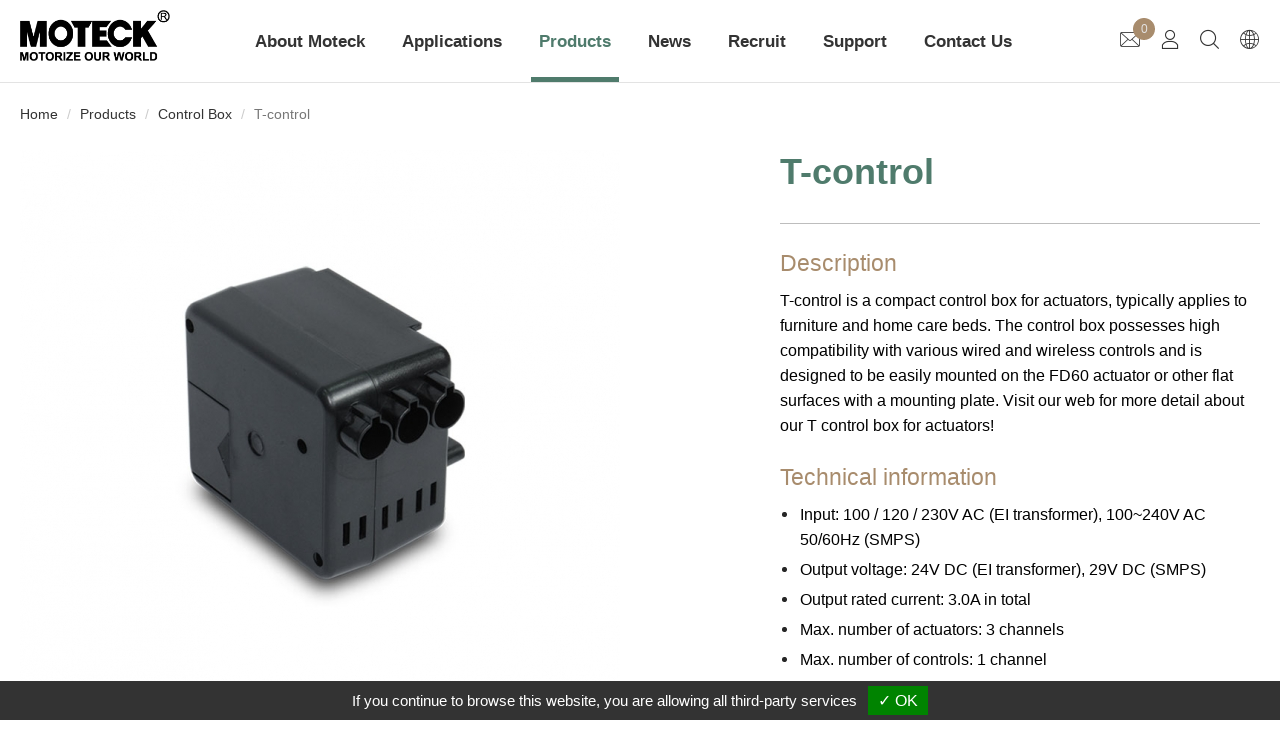

--- FILE ---
content_type: text/html;charset=UTF-8
request_url: https://www.moteck.com/pro-t-control-box.html
body_size: 10138
content:
<!DOCTYPE html>
<html>

<head>
    <meta http-equiv="Content-Type" content="text/html; charset=UTF-8">
    <meta name="viewport" content="width=device-width, initial-scale=1">
    <meta http-equiv="X-UA-Compatible" content="IE=edge,chrome=1">
    <title>Control Box T-control</title>
    <meta name="keywords" content="Linear Actuator, Control Box, Controls, Accessory, Lifting Column, Gear Motor, Double Motor, Double Motor, Power Supply, Height Adjustable Desk, Moteck Electric Corp.">
    <meta name="description" content="T-control is a compact control box for actuators, typically applies to furniture and home care beds. The control box possesses high compatibility with...">
    <link rel="alternate" href="https://www.moteck.com/pro-t-control-box.html" hreflang="x-default">
    <link rel="alternate" href="https://www.moteck.com/webls-zh-tw/pro-t-control-box.html" hreflang="zh-TW">
    <link rel="alternate" href="https://www.moteck.com/webls-zh-gb/pro-t-control-box.html" hreflang="zh-CN">
    <link rel="alternate" href="https://www.moteck.com/pro-t-control-box.html" hreflang="en">
    <link rel="alternate" href="#" type="text/xml" title="RSS 2.0">
    <link rel="shortcut icon" href="https://www.moteck.com/templates/03/images/favicon.ico" type="image/x-icon">
    <link rel="preload" href="https://www.moteck.com/templates/03/css/iconfont.css" as="style">
    <link rel="stylesheet" href="https://www.moteck.com/templates/03/css/iconfont.css" onload="this.onload=null;this.rel='stylesheet'">
    <link rel="stylesheet" href="//cdnresource.gtmc.app/bootstrap/3.4.1/css/bootstrap.min.css">
    <link rel="stylesheet" href="//cdnresource.gtmc.app/iconfonts/fontawesome/4.7.0/css/font-awesome.min.css">
    <link rel="stylesheet" href="https://www.moteck.com/Scripts/magnific-popup/magnific-popup.css">
    <link rel="stylesheet" href="https://www.moteck.com/Scripts/swiper/css/swiper.min.css">
    <link rel="stylesheet" href="https://www.moteck.com/css/slidebars.css">
    <link rel="stylesheet" href="https://www.moteck.com/Scripts/simplemenu/css/simplemenu.min.css">
    <link rel="stylesheet" href="https://www.moteck.com/templates/03/css/main.min.css?v=11312">
    <script type="text/javascript" src="https://gdpr.urb2b.com/gdpr.js"></script>	
<script type="text/javascript" src="https://gdpr.urb2b.com/gdpr.init.js"></script>

<!-- Google Tag Manager -->
 <script type="text/javascript">
        tarteaucitron.user.googletagmanagerId = 'GTM-P5PZMFX';
        (tarteaucitron.job = tarteaucitron.job || []).push('googletagmanager');
        </script>
<!-- End Google Tag Manager -->
</head>

<body  class="lan-E">
    <div id="loading">
        <div class="loadEffect"> <span></span> <span></span> <span></span> <span></span> <span></span> <span></span>
            <span></span> <span></span> </div>
    </div>
    <!-- #container start-->
    <div id="container" class="container_product3 container_product_show">
        <!-- #header start-->
        <div id="header" class="sider-header">
            <div class="wrap">
                <!-- #mobile menu button -->
                <div id="mobile_toggle">
                    <button class="hamburger hamburger--spring sb-toggle-right" type="button">
                        <!--is-active-->
                        <span class="hamburger-box">
                            <span class="hamburger-inner"></span>
                        </span>
                    </button>
                </div>
                <!-- #mobile menu button END -->
                <div id="company_logo"><a href="https://www.moteck.com/"><img border="0"
                            src="https://www.moteck.com/templates/03/images/logo-b.png">
                    </a></div>
                <!-- #member_search_cart_lang start -->
                <div id="topnav">
                    <ul>
                        <li class="cart-list">
                            <div id="cart" class="topnav-cart" >
                                <a href="https://www.moteck.com/cart/cart.html"><span class="icon-thin-mail"></span>
                                    <span class="hidden">View Cart</span><span class="shopnum">0</span></a>
                            </div>
                        </li>
                        <li class="member-list">
                            <!-- #member start -->
                            <div id="member" class="dropdown">
                                <a data-toggle="dropdown">
                                    <i class="icon-thin-user"></i>
                                </a>
                                <div id="hello_member" class="dropdown-menu">
                                    <!-- AFTER LOGOUT -->
                                    <div id="logLink"><a href="https://www.moteck.com/login/login.html">
                                            <span class="icon-thin-user"></span>Login</a>
                                    </div>

                                </div>
                            </div>
                            <!-- #member end -->
                        </li>
                        <li class="qsearch-list">
                            <!-- #qsearch start -->
                            <div id="qsearch-wrap" class="dropdown">
                                <a data-toggle="dropdown"><i class="icon-thin-magnifying"></i></a>
                                <div id="qsearch"  class="dropdown-menu">
                                    <div class="wrap">
                                        <form class="form-search" id="side_pSearch" name="side_pSearch"
                                            action="https://www.moteck.com/exec/product.php?mod=qsh&lg=E" method="get">
                                            <input type="hidden" name="lg" value="E">
                                            <input type="hidden" name="mod" value="qsh">
                                            <div class="input-group">
                                                <input type="text" class="form-control" name="kwd" id="kwd"
                                                    placeholder="Product Search">
                                                <span class="input-group-btn">
                                                    <button class="btn btn-search" type="submit">
                                                        <span class="icon-thin-magnifying"></span>
                                                    </button>
                                                </span>
                                            </div>
                                        </form>
                                    </div>
                                </div>
                            </div>
                            <!-- #qsearch end -->
                        </li>
                        <li class="language-list">
                            <!-- #language_area start-->
                            <div id="language_area">
                                <div id="dropdownMenu1" class="dropdown">
                                    <!--<p>Language：<a href="#"  data-toggle="dropdown">English</a><span class="caret"></span></p>-->
                                    <a href="#" data-toggle="dropdown"><i class="icon-thin-earth-globe"></i></a>
                                    <div class=" dropdown-menu language_u-dropdown-menu">
                                        <div class="wrap">
                                            <ul id="language_ul" role="menu">
                                                <li><a href="https://www.moteck.com/pro-t-control-box.html">English</a></li>
                                                <li><a href="https://www.moteck.com/webls-zh-tw/pro-t-control-box.html">繁體版</a></li>
                                                <li><a href="https://www.moteck.com/webls-zh-gb/pro-t-control-box.html">简体版</a></li>
                                            </ul>
                                        </div>
                                    </div>
                                </div>
                            </div>
                            <!-- #language_area end -->
                        </li>
                    </ul>
                </div>
                <!-- #member_search_cart_lang end -->
                <!-- #mainnav start-->
                <div id="mainnav">
                    <ul id="main_menu" role="navigation">
                        
                                    <li id="m1" class="dropdown">
                                    <a class="dropdown-toggle" data-toggle="dropdown">About Moteck<i class="caret"></i></a>   <ul class="dropdown-menu" role="menu">
        <li class="inmsg15" data-id="15"><a href="https://www.moteck.com/msg/who-we-are.html" title="Who We Are" alt="Who We Are">Who We Are</a></li>
        <li class="inmsg16" data-id="16"><a href="https://www.moteck.com/msg/history.html" title="History" alt="History">History</a></li>
        <li class="inmsg17" data-id="17"><a href="https://www.moteck.com/msg/worldwide-operations.html" title="Worldwide Operations" alt="Worldwide Operations">Worldwide Operations</a></li>
    </ul>
</li>
                                    <li id="m2" class=" application_menu dropdown">
                                    <a class="dropdown-toggle" data-toggle="dropdown">Applications<i class="caret"></i></a>     <ul class="dropdown-menu" role="menu" aria-labelledby="dLabel">
<li class="incate12" data-id="12"><a href="https://www.moteck.com/furniture.html" onclick="Dookie('PAGEID');" title="Furniture" class="cover-btn"></a>
                                    <div class="dropdown-menu__inner">
                                        <div class="dropdown-menu__img">
                                            <img src="https://www.moteck.com/proimages/application/furniture.jpg">
                                        </div>
                                        <div class="dropdown-menu__name-cover">
                                            <p>Furniture</p>
                                        </div>
                                    </div>
                                   <a href="https://www.moteck.com/furniture.html" class="dropdown-menu__name">Furniture</a></li>
<li class="incate13" data-id="13"><a href="https://www.moteck.com/office.html" onclick="Dookie('PAGEID');" title="Office" class="cover-btn"></a>
                                    <div class="dropdown-menu__inner">
                                        <div class="dropdown-menu__img">
                                            <img src="https://www.moteck.com/proimages/application/office.jpg">
                                        </div>
                                        <div class="dropdown-menu__name-cover">
                                            <p>Office</p>
                                        </div>
                                    </div>
                                   <a href="https://www.moteck.com/office.html" class="dropdown-menu__name">Office</a></li>
<li class="incate14" data-id="14"><a href="https://www.moteck.com/leisure-recreation.html" onclick="Dookie('PAGEID');" title="Leisure & Recreation" class="cover-btn"></a>
                                    <div class="dropdown-menu__inner">
                                        <div class="dropdown-menu__img">
                                            <img src="https://www.moteck.com/proimages/application/leisure.jpg">
                                        </div>
                                        <div class="dropdown-menu__name-cover">
                                            <p>Leisure & Recreation</p>
                                        </div>
                                    </div>
                                   <a href="https://www.moteck.com/leisure-recreation.html" class="dropdown-menu__name">Leisure & Recreation</a></li>
<li class="incate15" data-id="15"><a href="https://www.moteck.com/medical-care.html" onclick="Dookie('PAGEID');" title="Medical Care" class="cover-btn"></a>
                                    <div class="dropdown-menu__inner">
                                        <div class="dropdown-menu__img">
                                            <img src="https://www.moteck.com/proimages/application/medical.jpg">
                                        </div>
                                        <div class="dropdown-menu__name-cover">
                                            <p>Medical Care</p>
                                        </div>
                                    </div>
                                   <a href="https://www.moteck.com/medical-care.html" class="dropdown-menu__name">Medical Care</a></li>
<li class="incate16" data-id="16"><a href="https://www.moteck.com/industrial.html" onclick="Dookie('PAGEID');" title="Industrial" class="cover-btn"></a>
                                    <div class="dropdown-menu__inner">
                                        <div class="dropdown-menu__img">
                                            <img src="https://www.moteck.com/proimages/application/industrial.jpg">
                                        </div>
                                        <div class="dropdown-menu__name-cover">
                                            <p>Industrial</p>
                                        </div>
                                    </div>
                                   <a href="https://www.moteck.com/industrial.html" class="dropdown-menu__name">Industrial</a></li>
<li class="incate24" data-id="24"><a href="https://www.moteck.com/outdoor.html" onclick="Dookie('PAGEID');" title="Outdoor" class="cover-btn"></a>
                                    <div class="dropdown-menu__inner">
                                        <div class="dropdown-menu__img">
                                            <img src="https://www.moteck.com/proimages/application/outdoor_power.jpg">
                                        </div>
                                        <div class="dropdown-menu__name-cover">
                                            <p>Outdoor</p>
                                        </div>
                                    </div>
                                   <a href="https://www.moteck.com/outdoor.html" class="dropdown-menu__name">Outdoor</a></li>
<li class="incate23" data-id="23"><a href="https://www.moteck.com/application-agriculture.html" onclick="Dookie('PAGEID');" title="Agriculture" class="cover-btn"></a>
                                    <div class="dropdown-menu__inner">
                                        <div class="dropdown-menu__img">
                                            <img src="https://www.moteck.com/proimages/application/agrictural.jpg">
                                        </div>
                                        <div class="dropdown-menu__name-cover">
                                            <p>Agriculture</p>
                                        </div>
                                    </div>
                                   <a href="https://www.moteck.com/application-agriculture.html" class="dropdown-menu__name">Agriculture</a></li>
</ul>
</li>
                                    <li id="m3" class=" products_menu dropdown active">
                                    <a class="dropdown-toggle active" data-toggle="dropdown">Products<i class="caret"></i></a>     <ul class="dropdown-menu" role="menu" aria-labelledby="dLabel">
<li class="incate2" data-id="2"><a href="https://www.moteck.com/category-linear-actuator.html" onclick="Dookie('PAGEID');" title="Linear Actuator" class="cover-btn"></a>
                                    <div class="dropdown-menu__inner">
                                        <div class="dropdown-menu__img">
                                            <img src="https://www.moteck.com/proimages/menu_products/Linear_Actuator.png">
                                        </div>
                                        <div class="dropdown-menu__name-cover">
                                            <p>Linear Actuator</p>
                                        </div>
                                    </div>
                                   <a href="https://www.moteck.com/category-linear-actuator.html" class="dropdown-menu__name">Linear Actuator</a></li>
<li class="incate3 active" data-id="3"><a href="https://www.moteck.com/category-control-box.html" onclick="Dookie('PAGEID');" title="Control Box" class="cover-btn active"></a>
                                    <div class="dropdown-menu__inner">
                                        <div class="dropdown-menu__img">
                                            <img src="https://www.moteck.com/proimages/menu_products/Control_Box.png">
                                        </div>
                                        <div class="dropdown-menu__name-cover">
                                            <p>Control Box</p>
                                        </div>
                                    </div>
                                   <a href="https://www.moteck.com/category-control-box.html" class="dropdown-menu__name active">Control Box</a></li>
<li class="incate25" data-id="25"><a href="https://www.moteck.com/category-controls.html" onclick="Dookie('PAGEID');" title="Controls" class="cover-btn"></a>
                                    <div class="dropdown-menu__inner">
                                        <div class="dropdown-menu__img">
                                            <img src="https://www.moteck.com/proimages/menu_products/Control.png">
                                        </div>
                                        <div class="dropdown-menu__name-cover">
                                            <p>Controls</p>
                                        </div>
                                    </div>
                                   <a href="https://www.moteck.com/category-controls.html" class="dropdown-menu__name">Controls</a></li>
<li class="incate4" data-id="4"><a href="https://www.moteck.com/category-accessory.html" onclick="Dookie('PAGEID');" title="Accessory" class="cover-btn"></a>
                                    <div class="dropdown-menu__inner">
                                        <div class="dropdown-menu__img">
                                            <img src="https://www.moteck.com/proimages/menu_products/Accessory.png">
                                        </div>
                                        <div class="dropdown-menu__name-cover">
                                            <p>Accessory</p>
                                        </div>
                                    </div>
                                   <a href="https://www.moteck.com/category-accessory.html" class="dropdown-menu__name">Accessory</a></li>
<li class="incate5" data-id="5"><a href="https://www.moteck.com/category-lifting-column.html" onclick="Dookie('PAGEID');" title="Lifting Column" class="cover-btn"></a>
                                    <div class="dropdown-menu__inner">
                                        <div class="dropdown-menu__img">
                                            <img src="https://www.moteck.com/proimages/menu_products/Lifting_Column.png">
                                        </div>
                                        <div class="dropdown-menu__name-cover">
                                            <p>Lifting Column</p>
                                        </div>
                                    </div>
                                   <a href="https://www.moteck.com/category-lifting-column.html" class="dropdown-menu__name">Lifting Column</a></li>
<li class="incate6" data-id="6"><a href="https://www.moteck.com/category-gear-motor.html" onclick="Dookie('PAGEID');" title="Gear Motor" class="cover-btn"></a>
                                    <div class="dropdown-menu__inner">
                                        <div class="dropdown-menu__img">
                                            <img src="https://www.moteck.com/proimages/menu_products/Gear_Motor.png">
                                        </div>
                                        <div class="dropdown-menu__name-cover">
                                            <p>Gear Motor</p>
                                        </div>
                                    </div>
                                   <a href="https://www.moteck.com/category-gear-motor.html" class="dropdown-menu__name">Gear Motor</a></li>
<li class="incate7" data-id="7"><a href="https://www.moteck.com/category-double-motor.html" onclick="Dookie('PAGEID');" title="Double Motor" class="cover-btn"></a>
                                    <div class="dropdown-menu__inner">
                                        <div class="dropdown-menu__img">
                                            <img src="https://www.moteck.com/proimages/menu_products/Double_Motor.png">
                                        </div>
                                        <div class="dropdown-menu__name-cover">
                                            <p>Double Motor</p>
                                        </div>
                                    </div>
                                   <a href="https://www.moteck.com/category-double-motor.html" class="dropdown-menu__name">Double Motor</a></li>
<li class="incate8" data-id="8"><a href="https://www.moteck.com/category-power-supply.html" onclick="Dookie('PAGEID');" title="Power Supply" class="cover-btn"></a>
                                    <div class="dropdown-menu__inner">
                                        <div class="dropdown-menu__img">
                                            <img src="https://www.moteck.com/proimages/menu_products/Power_Supply.png">
                                        </div>
                                        <div class="dropdown-menu__name-cover">
                                            <p>Power Supply</p>
                                        </div>
                                    </div>
                                   <a href="https://www.moteck.com/category-power-supply.html" class="dropdown-menu__name">Power Supply</a></li>
<li class="incate9" data-id="9"><a href="https://www.moteck.com/category-height-adjustable-desk-component.html" onclick="Dookie('PAGEID');" title="Height Adjustable Desk" class="cover-btn"></a>
                                    <div class="dropdown-menu__inner">
                                        <div class="dropdown-menu__img">
                                            <img src="https://www.moteck.com/proimages/menu_products/Height_Adjustable_Desk.png">
                                        </div>
                                        <div class="dropdown-menu__name-cover">
                                            <p>Height Adjustable Desk</p>
                                        </div>
                                    </div>
                                   <a href="https://www.moteck.com/category-height-adjustable-desk-component.html" class="dropdown-menu__name">Height Adjustable Desk</a></li>
</ul>
</li>
                                    <li id="m4" class="dropdown">
                                    <a class="dropdown-toggle" data-toggle="dropdown">News<i class="caret"></i></a>   <ul class="dropdown-menu" role="menu">
        <li class="inmsg9" data-id="9"><a href="https://www.moteck.com/msg/exhibition.html" title="Exhibition" alt="Exhibition">Exhibition</a></li>
        <li class="inmsg55" data-id="55"><a href="https://www.moteck.com/msg/message-New-Product-55.html" title="New Product" alt="New Product">New Product</a></li>
    </ul>
</li>
                                     <li id="m5"><a href="https://www.moteck.com/msg/recruit.html">Recruit</a>
</li>
                                    <li id="m6" class="dropdown">
                                    <a class="dropdown-toggle" data-toggle="dropdown">Support<i class="caret"></i></a>   <ul class="dropdown-menu" role="menu">
        <li class="inmsg37" data-id="37"><a href="https://www.moteck.com/msg/frequently-asked-question.html" title="FAQ" alt="FAQ">FAQ</a></li>
        <li class="inmsg21" data-id="21"><a href="https://www.moteck.com/download/download.html" title="Download" alt="Download">Download</a></li>
        <li class="inmsg40" data-id="40"><a href="https://www.moteck.com/msg/message-Declarations-40.html" title="Declarations" alt="Declarations">Declarations</a></li>
    </ul>
</li>
                                     <li id="m7"><a href="https://www.moteck.com/contact/contact.html">Contact Us</a>
</li>
                    </ul>
                </div>
                <!-- #mainnav end-->
            </div>
        </div>
        <!-- #header end-->
        <!-- #main_container start-->
        <div id="main_container" class="main-wrapper">
            <!--banner_wrap start-->
            <div id="banner_wrap">
                <div class="wrap">
                    <!-- #mainbanner start-->
                    <div id="mainbanner">
                        <div id="maincarousel" class="swiper-container swiper-banner">
                            <div class="swiper-wrapper">
                            </div>
                        </div>
                    </div>
                    <!-- #mainbanner end-->
                </div>
            </div>
            <!--banner_wrap end-->

            <!--#middle start-->
            <div id="middle">

                <div class="wrap">
                    <!-- #sidebar start-->
                    <div id="sidebar" class="sidebar">
                        <div id="side_menu" >
                            <div class="nav-header">
                                Products
                            </div>
                                 <ul class="nav nav-list">
<li class="incate2" data-id="2"><a href="https://www.moteck.com/category-linear-actuator.html" onclick="Dookie('PAGEID');" title="Linear Actuator" class="cover-btn"></a>
                                    <div class="dropdown-menu__inner">
                                        <div class="dropdown-menu__img">
                                            <img src="https://www.moteck.com/proimages/menu_products/Linear_Actuator.png">
                                        </div>
                                        <div class="dropdown-menu__name-cover">
                                            <p>Linear Actuator</p>
                                        </div>
                                    </div>
                                   <a href="https://www.moteck.com/category-linear-actuator.html" class="dropdown-menu__name">Linear Actuator</a></li>
<li class="incate3 active" data-id="3"><a href="https://www.moteck.com/category-control-box.html" onclick="Dookie('PAGEID');" title="Control Box" class="cover-btn active"></a>
                                    <div class="dropdown-menu__inner">
                                        <div class="dropdown-menu__img">
                                            <img src="https://www.moteck.com/proimages/menu_products/Control_Box.png">
                                        </div>
                                        <div class="dropdown-menu__name-cover">
                                            <p>Control Box</p>
                                        </div>
                                    </div>
                                   <a href="https://www.moteck.com/category-control-box.html" class="dropdown-menu__name active">Control Box</a></li>
<li class="incate25" data-id="25"><a href="https://www.moteck.com/category-controls.html" onclick="Dookie('PAGEID');" title="Controls" class="cover-btn"></a>
                                    <div class="dropdown-menu__inner">
                                        <div class="dropdown-menu__img">
                                            <img src="https://www.moteck.com/proimages/menu_products/Control.png">
                                        </div>
                                        <div class="dropdown-menu__name-cover">
                                            <p>Controls</p>
                                        </div>
                                    </div>
                                   <a href="https://www.moteck.com/category-controls.html" class="dropdown-menu__name">Controls</a></li>
<li class="incate4" data-id="4"><a href="https://www.moteck.com/category-accessory.html" onclick="Dookie('PAGEID');" title="Accessory" class="cover-btn"></a>
                                    <div class="dropdown-menu__inner">
                                        <div class="dropdown-menu__img">
                                            <img src="https://www.moteck.com/proimages/menu_products/Accessory.png">
                                        </div>
                                        <div class="dropdown-menu__name-cover">
                                            <p>Accessory</p>
                                        </div>
                                    </div>
                                   <a href="https://www.moteck.com/category-accessory.html" class="dropdown-menu__name">Accessory</a></li>
<li class="incate5" data-id="5"><a href="https://www.moteck.com/category-lifting-column.html" onclick="Dookie('PAGEID');" title="Lifting Column" class="cover-btn"></a>
                                    <div class="dropdown-menu__inner">
                                        <div class="dropdown-menu__img">
                                            <img src="https://www.moteck.com/proimages/menu_products/Lifting_Column.png">
                                        </div>
                                        <div class="dropdown-menu__name-cover">
                                            <p>Lifting Column</p>
                                        </div>
                                    </div>
                                   <a href="https://www.moteck.com/category-lifting-column.html" class="dropdown-menu__name">Lifting Column</a></li>
<li class="incate6" data-id="6"><a href="https://www.moteck.com/category-gear-motor.html" onclick="Dookie('PAGEID');" title="Gear Motor" class="cover-btn"></a>
                                    <div class="dropdown-menu__inner">
                                        <div class="dropdown-menu__img">
                                            <img src="https://www.moteck.com/proimages/menu_products/Gear_Motor.png">
                                        </div>
                                        <div class="dropdown-menu__name-cover">
                                            <p>Gear Motor</p>
                                        </div>
                                    </div>
                                   <a href="https://www.moteck.com/category-gear-motor.html" class="dropdown-menu__name">Gear Motor</a></li>
<li class="incate7" data-id="7"><a href="https://www.moteck.com/category-double-motor.html" onclick="Dookie('PAGEID');" title="Double Motor" class="cover-btn"></a>
                                    <div class="dropdown-menu__inner">
                                        <div class="dropdown-menu__img">
                                            <img src="https://www.moteck.com/proimages/menu_products/Double_Motor.png">
                                        </div>
                                        <div class="dropdown-menu__name-cover">
                                            <p>Double Motor</p>
                                        </div>
                                    </div>
                                   <a href="https://www.moteck.com/category-double-motor.html" class="dropdown-menu__name">Double Motor</a></li>
<li class="incate8" data-id="8"><a href="https://www.moteck.com/category-power-supply.html" onclick="Dookie('PAGEID');" title="Power Supply" class="cover-btn"></a>
                                    <div class="dropdown-menu__inner">
                                        <div class="dropdown-menu__img">
                                            <img src="https://www.moteck.com/proimages/menu_products/Power_Supply.png">
                                        </div>
                                        <div class="dropdown-menu__name-cover">
                                            <p>Power Supply</p>
                                        </div>
                                    </div>
                                   <a href="https://www.moteck.com/category-power-supply.html" class="dropdown-menu__name">Power Supply</a></li>
<li class="incate9" data-id="9"><a href="https://www.moteck.com/category-height-adjustable-desk-component.html" onclick="Dookie('PAGEID');" title="Height Adjustable Desk" class="cover-btn"></a>
                                    <div class="dropdown-menu__inner">
                                        <div class="dropdown-menu__img">
                                            <img src="https://www.moteck.com/proimages/menu_products/Height_Adjustable_Desk.png">
                                        </div>
                                        <div class="dropdown-menu__name-cover">
                                            <p>Height Adjustable Desk</p>
                                        </div>
                                    </div>
                                   <a href="https://www.moteck.com/category-height-adjustable-desk-component.html" class="dropdown-menu__name">Height Adjustable Desk</a></li>
</ul>
                        </div>
                        <!-- #newsletter start-->
                        <div id="newsletter_area" >
                            <div class="nav-header">
                                Subscribe Newsletters
                            </div>
                            <div class="alert-block alert">
                                <form class="form-epaper" name="side_epaper" action="https://www.moteck.com/epaper/epaper.html" method="post"
                                    target="hiddenFrame">
                                    <div class="input-group">
                                        <input type="text" class="input-medium form-control" name="email" value="Email Address" onfocus="this.value='';">
                                        <span class="input-group-btn">
                                            <a class="btn btn-default" href="#" onclick="side_epaper.submit();"><span
                                                    class="glyphicon glyphicon-envelope"></span></a>
                                        </span>
                                    </div>
                                </form>
                            </div>
                            <iframe name="hiddenFrame" src="about:blank" width="0%" height="0px"
                                frameborder="0"></iframe>
                        </div>
                        <!-- #newsletter end-->
                    </div>
                    <!-- #sidebar end-->
                    <!-- #content start-->
                    <div id="content" class="content">
<ul class="breadcrumb">
<li><a href="https://www.moteck.com/">Home</a></li>
<li><a href="https://www.moteck.com/product.html">Products</a></li>
   <li><a href="https://www.moteck.com/category-control-box.html">Control Box</a></li>
 <li class="active">T-control</li></ul>
<div class="page-header hideobj">
    <h1>
        T-control
    </h1>
</div>
<!-- pro_show_content -->
<div class="pro_show_content">
    <form class="form form-show" name="frm" id="frm376" action="https://www.moteck.com/cart/cart_modadd.html" method="post" onsubmit="return false;">
        <input type="hidden" name="lg" value="E">
        <input type="hidden" name="pid" id="pid" value="376">
        <input type="hidden" name="cid" id="cid" value="3">
        <input type="hidden" name="proNo" id="proNo" value="T-control">
        <input type="hidden" name="name" id="name" value="T-control">
        <input type="hidden" name="price" id="price" value="0.00">
        <!-- #pb_area start -->
        <div class="pro_show_img">
            <div class="pro_show__inner">
                <div id="pb_area">
                    <div class="swiper-container swiper-product">
                        <div class="swiper-wrapper">
                            <div class="item popup-gallery swiper-slide">

                                <a href="https://www.moteck.com/proimages/1_products/T-Control/T_control.jpg" title="T Control Box For Actuator" class="showpicstr">
                                    <img data-src="https://www.moteck.com/proimages/pb/1_products/T-Control/T_control.jpg" class="swiper-lazy" alt="T Control Box For Actuator">
                                    <div class="swiper-lazy-preloader swiper-lazy-preloader-white"></div>
                                </a>
                            </div>
                        </div>
                        <div class="swiper-pagination swiper-product-pagination"></div>
                        <div class="swiper-button-next swiper-product-next"></div>
                        <div class="swiper-button-prev swiper-product-prev"></div>
                    </div>

                    <div class="showsmall">
                        <div class="swiper-container swiper-product-thumbs">
                            <div class="swiper-wrapper">
                                <div class="swiper-slide">
                                    <div class="gallery-thumbs">
                                        <img src="https://www.moteck.com/proimages/ct/1_products/T-Control/T_control.jpg" alt="T Control Box For Actuator" title="T Control Box For Actuator">
                                    </div>
                                </div>
                            </div>

                        </div>
                        <div class="swiper-button-next swiper-product-thumbs-next"></div>
                        <div class="swiper-button-prev swiper-product-thumbs-prev"></div>

                    </div>
                </div>
                <div class="productshow-btn-wrap">
                    <div id="btn-addin-compare" class="btn btn-primary comparison-btn"
                        onclick="add_to_compare(376);return false;">Comparison</div>
                    <div class="pro-inquiry"></div>
                    <div class="form-group proshowqty">
                        <label class="control-label" for="email">Q'ty : </label>
                        <div class="input-group">
                            <input type="text" name="qty" placeholder="1" value="1"
                                class="input-small form-control qty-form-control">
                            <span class="input-group-btn qty-input-group-btn">
                                <a class="btn btn-primary3 btn-input" href="javascript:void(0);"
                                    onclick="post_to_iframe(document.forms.frm376);return false;">Inquiry</a>
                            </span>
                        </div>
                    </div>
                </div>
            </div>
        </div>
        <!-- #pb_area end -->
        <div class="productshow-infomation-right">
            <!-- #pdesc start -->
            <div class="pro_show_intro">
                <div class="pro-name">T-control</div>
                <div class="prodesc">
                    <div class="pshow_title sub-title">Description</div>
                    <div class="txtNormal">T-control is a compact control box for actuators, typically applies to furniture and home care beds. The control box possesses high compatibility with various wired and wireless controls and is designed to be easily mounted on the FD60 actuator or other flat surfaces with a mounting plate. Visit our web for more detail about our T control box for actuators!</div>
                </div>

            </div>
            <!-- #pdesc end -->
            <div id="cus-prodNav">
                <div class="tabbable">
                        <div class="productshow-tab-content ">
                            <div class="tab-pane active productshow-tab-pane txtNormal " id="contentprod0">
                                <div class="sub-title">Technical information</div>
                                <ul>
<li>Input: 100 / 120 / 230V AC (EI transformer), 100~240V AC 50/60Hz (SMPS)</li>
<li>Output voltage: 24V DC (EI transformer), 29V DC (SMPS)</li>
<li>Output rated current: 3.0A in total</li>
<li>Max. number of actuators: 3 channels</li>
<li>Max. number of controls: 1 channel</li>
<li>Duty cycle: 10%, max. 2 min. continuous operation in 20 min.</li>
<li>Over-current protection function</li>
<li>Emergency lowering against power outage, to retract actuators with 9V batteries (not included)</li>
<li>Color: Black, grey RAL 7001</li>
<li>Electric shock protection level: Class II</li>
<li>Power cord: 3000mm</li>
<li>Mounting: Attached to FD60 actuator or assembly with mounting plate to fix the wall</li>
<li>Certified:&nbsp;<br />- CE Marking, EMF EN62233 (for T230-24-3, TIS2 internal SMPS only)<br />- CE Marking, EMC Directive 2014/30/EU, LVD Directive 2014/35/EU (for TIS2 internal SMPS only).<br />- PSE Marking</li>
</ul>
                            </div>
                            <div class="tab-pane productshow-tab-pane txtNormal datasheet" id="contentprod1">
                                <div class="sub-title">Download</div>
                                <ul>
<li><a href="https://www.moteck.com/proimages/1_products/T-Control/T-Control_Data_Sheet.pdf" title="proimages/1_products/T-Control/T-Control_Data_Sheet.pdf" target="_blank">Data Sheet</a></li>
<li><a href="https://www.moteck.com/proimages/1_products/T-Control/T-Control_2D.rar" title="proimages/1_products/T-Control/T-Control_2D.rar" style="background-color: #ffffff;">2D</a></li>
<li><a href="https://www.moteck.com/proimages/1_products/T-Control/T-Control_3D.rar" title="proimages/1_products/T-Control/T-Control_3D.rar">3D</a></li>
</ul>
                            </div>
                        </div>
                </div>
            </div>
            <div class="product-use-application-wrap">
                <div class="sub-title">Application</div>
                <div class="row product-use-application__thumbnails">
                    <div class="product-use-application__item">
                        <div class="product-use-application__img"><img src="https://www.moteck.com/proimages/application/furniture.jpg"></div>
                        <div class="product-use-application__name">Furniture</div>
                    </div>
                    <div class="product-use-application__item">
                        <div class="product-use-application__img"><img src="https://www.moteck.com/proimages/application/office.jpg"></div>
                        <div class="product-use-application__name">Office</div>
                    </div>
                    <div class="product-use-application__item">
                        <div class="product-use-application__img"><img src="https://www.moteck.com/proimages/application/leisure.jpg"></div>
                        <div class="product-use-application__name">Leisure & Recreation</div>
                    </div>
                    <div class="product-use-application__item">
                        <div class="product-use-application__img"><img src="https://www.moteck.com/proimages/application/medical.jpg"></div>
                        <div class="product-use-application__name">Medical Care</div>
                    </div>
                </div>
            </div>
        </div>
    </form>




</div>
<!-- pro_show_content end -->

<div class="related-out">
    <div class="wrap">
        <div class="related">
            <h5 class="pshow_title">Related Products</h5>
            <div class="related-slider swiper-container">
                <div class="swiper-wrapper">
                    <div class="swiper-slide ">
                        <form class="form-horizontal" name="frm115" action="https://www.moteck.com/cart/cart_modadd.html" method="post"
                            onsubmit="return false;">
                            <input type="hidden" name="lg" value="E">
                            <input type="hidden" name="pid" id="pid" value="115">
                            <input type="hidden" name="cid" id="cid" value="2">
                            <input type="hidden" name="proNo" id="proNo" value="BD61">
                            <input type="hidden" name="name" id="name" value="BD61">
                            <input type="hidden" name="price" id="price" value="0.00">
                            <div class="product-cate">
                                <div class="thumbnail">
                                    <div class="listimg">
                                        <a href="https://www.moteck.com/pro-bd61-linear-actuator.html"><img src="https://www.moteck.com/proimages/1_products/BD61/BD61.jpg" border="0" id="img_115" title="BD61 Linear Track Actuator" alt="BD61 Linear Track Actuator" /></a>
                                    </div>
                                    <div class="caption">
                                        <div class="cate-name"><a href="https://www.moteck.com/pro-bd61-linear-actuator.html" title="BD61">BD61</a></div>
                                        <div class="prolistdesc">
                                            <ul>
<li>Max. thrust: 5000N</li>
<li>Max. speed: 16.1mm/s</li>
<li>Stroke range: 1000mm</li>
</ul>
                                        </div>
                                        <div class="prolist-qty-spec-btn-wrap">
                                            <div class="prolistqty">
                                                <div class="input-group">
                                                    <span class="input-group-addon">Q'ty : </span>
                                                    <input type="text" name="qty" placeholder="1"
                                                        value="1" class="form-control input-small">
                                                </div>
                                            </div>
                                            <div class="control-group protlistbtn">
                                                <a class="btn btn-primary" href="javascript:void(0);"
                                                    onclick="post_to_iframe(document.forms.frm115);return false;">Inquiry</a>
                                                <a class="btn btn-info" href="https://www.moteck.com/pro-bd61-linear-actuator.html">Detail</a>
                                            </div>
                                        </div>
                                    </div>
                                </div>
                            </div>
                        </form>
                    </div>
                    <div class="swiper-slide ">
                        <form class="form-horizontal" name="frm607" action="https://www.moteck.com/cart/cart_modadd.html" method="post"
                            onsubmit="return false;">
                            <input type="hidden" name="lg" value="E">
                            <input type="hidden" name="pid" id="pid" value="607">
                            <input type="hidden" name="cid" id="cid" value="2">
                            <input type="hidden" name="proNo" id="proNo" value="BD62">
                            <input type="hidden" name="name" id="name" value="BD62">
                            <input type="hidden" name="price" id="price" value="0.00">
                            <div class="product-cate">
                                <div class="thumbnail">
                                    <div class="listimg">
                                        <a href="https://www.moteck.com/pro-bd62-linear-actuator.html"><img src="https://www.moteck.com/proimages/1_products/BD62/BD62.jpg" border="0" id="img_607" title="BD62 Compact Electric Actuator" alt="BD62 Compact Electric Actuator" /></a>
                                    </div>
                                    <div class="caption">
                                        <div class="cate-name"><a href="https://www.moteck.com/pro-bd62-linear-actuator.html" title="BD62">BD62</a></div>
                                        <div class="prolistdesc">
                                            <ul>
<li>Max. thrust: 3000N</li>
<li>Max. speed: 6.2mm/s</li>
<li>Stroke range: 1000mm</li>
</ul>
                                        </div>
                                        <div class="prolist-qty-spec-btn-wrap">
                                            <div class="prolistqty">
                                                <div class="input-group">
                                                    <span class="input-group-addon">Q'ty : </span>
                                                    <input type="text" name="qty" placeholder="1"
                                                        value="1" class="form-control input-small">
                                                </div>
                                            </div>
                                            <div class="control-group protlistbtn">
                                                <a class="btn btn-primary" href="javascript:void(0);"
                                                    onclick="post_to_iframe(document.forms.frm607);return false;">Inquiry</a>
                                                <a class="btn btn-info" href="https://www.moteck.com/pro-bd62-linear-actuator.html">Detail</a>
                                            </div>
                                        </div>
                                    </div>
                                </div>
                            </div>
                        </form>
                    </div>
                    <div class="swiper-slide ">
                        <form class="form-horizontal" name="frm136" action="https://www.moteck.com/cart/cart_modadd.html" method="post"
                            onsubmit="return false;">
                            <input type="hidden" name="lg" value="E">
                            <input type="hidden" name="pid" id="pid" value="136">
                            <input type="hidden" name="cid" id="cid" value="2">
                            <input type="hidden" name="proNo" id="proNo" value="FD40">
                            <input type="hidden" name="name" id="name" value="FD40">
                            <input type="hidden" name="price" id="price" value="0.00">
                            <div class="product-cate">
                                <div class="thumbnail">
                                    <div class="listimg">
                                        <a href="https://www.moteck.com/pro-fd40-linear-actuator.html"><img src="https://www.moteck.com/proimages/1_products/FD40/FD40.jpg" border="0" id="img_136" title="FD40" alt="FD40" /></a>
                                    </div>
                                    <div class="caption">
                                        <div class="cate-name"><a href="https://www.moteck.com/pro-fd40-linear-actuator.html" title="FD40">FD40</a></div>
                                        <div class="prolistdesc">
                                            <div>
<ul>
<li>Max. thrust: 4000N</li>
<li>Max. speed: 30mm/s</li>
<li>Stroke range: 400mm</li>
</ul>
</div>
                                        </div>
                                        <div class="prolist-qty-spec-btn-wrap">
                                            <div class="prolistqty">
                                                <div class="input-group">
                                                    <span class="input-group-addon">Q'ty : </span>
                                                    <input type="text" name="qty" placeholder="1"
                                                        value="1" class="form-control input-small">
                                                </div>
                                            </div>
                                            <div class="control-group protlistbtn">
                                                <a class="btn btn-primary" href="javascript:void(0);"
                                                    onclick="post_to_iframe(document.forms.frm136);return false;">Inquiry</a>
                                                <a class="btn btn-info" href="https://www.moteck.com/pro-fd40-linear-actuator.html">Detail</a>
                                            </div>
                                        </div>
                                    </div>
                                </div>
                            </div>
                        </form>
                    </div>
                    <div class="swiper-slide ">
                        <form class="form-horizontal" name="frm139" action="https://www.moteck.com/cart/cart_modadd.html" method="post"
                            onsubmit="return false;">
                            <input type="hidden" name="lg" value="E">
                            <input type="hidden" name="pid" id="pid" value="139">
                            <input type="hidden" name="cid" id="cid" value="2">
                            <input type="hidden" name="proNo" id="proNo" value="FD60">
                            <input type="hidden" name="name" id="name" value="FD60">
                            <input type="hidden" name="price" id="price" value="0.00">
                            <div class="product-cate">
                                <div class="thumbnail">
                                    <div class="listimg">
                                        <a href="https://www.moteck.com/pro-fd60-linear-actuator.html"><img src="https://www.moteck.com/proimages/1_products/FD60/1_FD60.jpg" border="0" id="img_139" title="quiet linear actuator" alt="quiet linear actuator" /></a>
                                    </div>
                                    <div class="caption">
                                        <div class="cate-name"><a href="https://www.moteck.com/pro-fd60-linear-actuator.html" title="FD60">FD60</a></div>
                                        <div class="prolistdesc">
                                            <div>
<ul>
<li>Max. thrust: 6000N</li>
<li>Max. speed: 33.3mm/s</li>
<li>Stroke range: 300mm</li>
</ul>
</div>
                                        </div>
                                        <div class="prolist-qty-spec-btn-wrap">
                                            <div class="prolistqty">
                                                <div class="input-group">
                                                    <span class="input-group-addon">Q'ty : </span>
                                                    <input type="text" name="qty" placeholder="1"
                                                        value="1" class="form-control input-small">
                                                </div>
                                            </div>
                                            <div class="control-group protlistbtn">
                                                <a class="btn btn-primary" href="javascript:void(0);"
                                                    onclick="post_to_iframe(document.forms.frm139);return false;">Inquiry</a>
                                                <a class="btn btn-info" href="https://www.moteck.com/pro-fd60-linear-actuator.html">Detail</a>
                                            </div>
                                        </div>
                                    </div>
                                </div>
                            </div>
                        </form>
                    </div>
                    <div class="swiper-slide ">
                        <form class="form-horizontal" name="frm142" action="https://www.moteck.com/cart/cart_modadd.html" method="post"
                            onsubmit="return false;">
                            <input type="hidden" name="lg" value="E">
                            <input type="hidden" name="pid" id="pid" value="142">
                            <input type="hidden" name="cid" id="cid" value="2">
                            <input type="hidden" name="proNo" id="proNo" value="FD61">
                            <input type="hidden" name="name" id="name" value="FD61">
                            <input type="hidden" name="price" id="price" value="0.00">
                            <div class="product-cate">
                                <div class="thumbnail">
                                    <div class="listimg">
                                        <a href="https://www.moteck.com/pro-fd61-linear-actuator.html"><img src="https://www.moteck.com/proimages/1_products/FD61/FD61.jpg" border="0" id="img_142" title="FD61" alt="FD61" /></a>
                                    </div>
                                    <div class="caption">
                                        <div class="cate-name"><a href="https://www.moteck.com/pro-fd61-linear-actuator.html" title="FD61">FD61</a></div>
                                        <div class="prolistdesc">
                                            <div>
<ul>
<li>Max. thrust: 6000N</li>
<li>Max. speed: 33.3mm/s</li>
<li>Stroke range: 300mm</li>
</ul>
</div>
                                        </div>
                                        <div class="prolist-qty-spec-btn-wrap">
                                            <div class="prolistqty">
                                                <div class="input-group">
                                                    <span class="input-group-addon">Q'ty : </span>
                                                    <input type="text" name="qty" placeholder="1"
                                                        value="1" class="form-control input-small">
                                                </div>
                                            </div>
                                            <div class="control-group protlistbtn">
                                                <a class="btn btn-primary" href="javascript:void(0);"
                                                    onclick="post_to_iframe(document.forms.frm142);return false;">Inquiry</a>
                                                <a class="btn btn-info" href="https://www.moteck.com/pro-fd61-linear-actuator.html">Detail</a>
                                            </div>
                                        </div>
                                    </div>
                                </div>
                            </div>
                        </form>
                    </div>
                    <div class="swiper-slide ">
                        <form class="form-horizontal" name="frm145" action="https://www.moteck.com/cart/cart_modadd.html" method="post"
                            onsubmit="return false;">
                            <input type="hidden" name="lg" value="E">
                            <input type="hidden" name="pid" id="pid" value="145">
                            <input type="hidden" name="cid" id="cid" value="2">
                            <input type="hidden" name="proNo" id="proNo" value="GD70">
                            <input type="hidden" name="name" id="name" value="GD70">
                            <input type="hidden" name="price" id="price" value="0.00">
                            <div class="product-cate">
                                <div class="thumbnail">
                                    <div class="listimg">
                                        <a href="https://www.moteck.com/pro-gd70-linear-actuator.html"><img src="https://www.moteck.com/proimages/1_products/GD70/GD70.jpg" border="0" id="img_145" title="GD70" alt="GD70" /></a>
                                    </div>
                                    <div class="caption">
                                        <div class="cate-name"><a href="https://www.moteck.com/pro-gd70-linear-actuator.html" title="GD70">GD70</a></div>
                                        <div class="prolistdesc">
                                            <div>
<ul>
<li>Max. thrust: 7000N</li>
<li>Max. speed: 7.7mm/s</li>
<li>Stroke range: 300mm</li>
</ul>
</div>
                                        </div>
                                        <div class="prolist-qty-spec-btn-wrap">
                                            <div class="prolistqty">
                                                <div class="input-group">
                                                    <span class="input-group-addon">Q'ty : </span>
                                                    <input type="text" name="qty" placeholder="1"
                                                        value="1" class="form-control input-small">
                                                </div>
                                            </div>
                                            <div class="control-group protlistbtn">
                                                <a class="btn btn-primary" href="javascript:void(0);"
                                                    onclick="post_to_iframe(document.forms.frm145);return false;">Inquiry</a>
                                                <a class="btn btn-info" href="https://www.moteck.com/pro-gd70-linear-actuator.html">Detail</a>
                                            </div>
                                        </div>
                                    </div>
                                </div>
                            </div>
                        </form>
                    </div>
                    <div class="swiper-slide ">
                        <form class="form-horizontal" name="frm442" action="https://www.moteck.com/cart/cart_modadd.html" method="post"
                            onsubmit="return false;">
                            <input type="hidden" name="lg" value="E">
                            <input type="hidden" name="pid" id="pid" value="442">
                            <input type="hidden" name="cid" id="cid" value="25">
                            <input type="hidden" name="proNo" id="proNo" value="H2N">
                            <input type="hidden" name="name" id="name" value="H2N">
                            <input type="hidden" name="price" id="price" value="0.00">
                            <div class="product-cate">
                                <div class="thumbnail">
                                    <div class="listimg">
                                        <a href="https://www.moteck.com/pro-h2n-control.html"><img src="https://www.moteck.com/proimages/1_products/H2N/H2N.jpg" border="0" id="img_442" title="H2N" alt="H2N" /></a>
                                    </div>
                                    <div class="caption">
                                        <div class="cate-name"><a href="https://www.moteck.com/pro-h2n-control.html" title="H2N">H2N</a></div>
                                        <div class="prolistdesc">
                                            <div>
<ul>
<li>Max. 9 buttons</li>
<li>Max. motor control: 3</li>
<li>LED torch</li>
</ul>
</div>
                                        </div>
                                        <div class="prolist-qty-spec-btn-wrap">
                                            <div class="prolistqty">
                                                <div class="input-group">
                                                    <span class="input-group-addon">Q'ty : </span>
                                                    <input type="text" name="qty" placeholder="1"
                                                        value="1" class="form-control input-small">
                                                </div>
                                            </div>
                                            <div class="control-group protlistbtn">
                                                <a class="btn btn-primary" href="javascript:void(0);"
                                                    onclick="post_to_iframe(document.forms.frm442);return false;">Inquiry</a>
                                                <a class="btn btn-info" href="https://www.moteck.com/pro-h2n-control.html">Detail</a>
                                            </div>
                                        </div>
                                    </div>
                                </div>
                            </div>
                        </form>
                    </div>
                    <div class="swiper-slide ">
                        <form class="form-horizontal" name="frm448" action="https://www.moteck.com/cart/cart_modadd.html" method="post"
                            onsubmit="return false;">
                            <input type="hidden" name="lg" value="E">
                            <input type="hidden" name="pid" id="pid" value="448">
                            <input type="hidden" name="cid" id="cid" value="25">
                            <input type="hidden" name="proNo" id="proNo" value="H2Z">
                            <input type="hidden" name="name" id="name" value="H2Z">
                            <input type="hidden" name="price" id="price" value="0.00">
                            <div class="product-cate">
                                <div class="thumbnail">
                                    <div class="listimg">
                                        <a href="https://www.moteck.com/pro-h2z-hand-control.html"><img src="https://www.moteck.com/proimages/1_products/H2Z/H2Z.jpg" border="0" id="img_448" title="H2Z" alt="H2Z" /></a>
                                    </div>
                                    <div class="caption">
                                        <div class="cate-name"><a href="https://www.moteck.com/pro-h2z-hand-control.html" title="H2Z">H2Z</a></div>
                                        <div class="prolistdesc">
                                            <div>
<ul>
<li>Max. 6 buttons</li>
<li>Max. control motor: 2</li>
<li>LED indicator</li>
</ul>
</div>
                                        </div>
                                        <div class="prolist-qty-spec-btn-wrap">
                                            <div class="prolistqty">
                                                <div class="input-group">
                                                    <span class="input-group-addon">Q'ty : </span>
                                                    <input type="text" name="qty" placeholder="1"
                                                        value="1" class="form-control input-small">
                                                </div>
                                            </div>
                                            <div class="control-group protlistbtn">
                                                <a class="btn btn-primary" href="javascript:void(0);"
                                                    onclick="post_to_iframe(document.forms.frm448);return false;">Inquiry</a>
                                                <a class="btn btn-info" href="https://www.moteck.com/pro-h2z-hand-control.html">Detail</a>
                                            </div>
                                        </div>
                                    </div>
                                </div>
                            </div>
                        </form>
                    </div>
                    <div class="swiper-slide ">
                        <form class="form-horizontal" name="frm511" action="https://www.moteck.com/cart/cart_modadd.html" method="post"
                            onsubmit="return false;">
                            <input type="hidden" name="lg" value="E">
                            <input type="hidden" name="pid" id="pid" value="511">
                            <input type="hidden" name="cid" id="cid" value="25">
                            <input type="hidden" name="proNo" id="proNo" value="HD">
                            <input type="hidden" name="name" id="name" value="HD">
                            <input type="hidden" name="price" id="price" value="0.00">
                            <div class="product-cate">
                                <div class="thumbnail">
                                    <div class="listimg">
                                        <a href="https://www.moteck.com/pro-hd-hand-control.html"><img src="https://www.moteck.com/proimages/1_products/HD/HD.jpg" border="0" id="img_511" title="HD" alt="HD" /></a>
                                    </div>
                                    <div class="caption">
                                        <div class="cate-name"><a href="https://www.moteck.com/pro-hd-hand-control.html" title="HD">HD</a></div>
                                        <div class="prolistdesc">
                                            <div>
<ul>
<li>Max. 8 buttons</li>
<li>Max. motor control: 4</li>
<li>LED indicator</li>
</ul>
</div>
                                        </div>
                                        <div class="prolist-qty-spec-btn-wrap">
                                            <div class="prolistqty">
                                                <div class="input-group">
                                                    <span class="input-group-addon">Q'ty : </span>
                                                    <input type="text" name="qty" placeholder="1"
                                                        value="1" class="form-control input-small">
                                                </div>
                                            </div>
                                            <div class="control-group protlistbtn">
                                                <a class="btn btn-primary" href="javascript:void(0);"
                                                    onclick="post_to_iframe(document.forms.frm511);return false;">Inquiry</a>
                                                <a class="btn btn-info" href="https://www.moteck.com/pro-hd-hand-control.html">Detail</a>
                                            </div>
                                        </div>
                                    </div>
                                </div>
                            </div>
                        </form>
                    </div>
                    <div class="swiper-slide ">
                        <form class="form-horizontal" name="frm523" action="https://www.moteck.com/cart/cart_modadd.html" method="post"
                            onsubmit="return false;">
                            <input type="hidden" name="lg" value="E">
                            <input type="hidden" name="pid" id="pid" value="523">
                            <input type="hidden" name="cid" id="cid" value="25">
                            <input type="hidden" name="proNo" id="proNo" value="HJ">
                            <input type="hidden" name="name" id="name" value="HJ">
                            <input type="hidden" name="price" id="price" value="0.00">
                            <div class="product-cate">
                                <div class="thumbnail">
                                    <div class="listimg">
                                        <a href="https://www.moteck.com/pro-hj-hand-control.html"><img src="https://www.moteck.com/proimages/1_products/HJ/HJ.JPG" border="0" id="img_523" title="HJ" alt="HJ" /></a>
                                    </div>
                                    <div class="caption">
                                        <div class="cate-name"><a href="https://www.moteck.com/pro-hj-hand-control.html" title="HJ">HJ</a></div>
                                        <div class="prolistdesc">
                                            <div>
<ul>
<li>Max. 6 buttons</li>
<li>Max. motor control: 3</li>
<li>Magnetic back cover</li>
</ul>
</div>
                                        </div>
                                        <div class="prolist-qty-spec-btn-wrap">
                                            <div class="prolistqty">
                                                <div class="input-group">
                                                    <span class="input-group-addon">Q'ty : </span>
                                                    <input type="text" name="qty" placeholder="1"
                                                        value="1" class="form-control input-small">
                                                </div>
                                            </div>
                                            <div class="control-group protlistbtn">
                                                <a class="btn btn-primary" href="javascript:void(0);"
                                                    onclick="post_to_iframe(document.forms.frm523);return false;">Inquiry</a>
                                                <a class="btn btn-info" href="https://www.moteck.com/pro-hj-hand-control.html">Detail</a>
                                            </div>
                                        </div>
                                    </div>
                                </div>
                            </div>
                        </form>
                    </div>
                    <div class="swiper-slide ">
                        <form class="form-horizontal" name="frm526" action="https://www.moteck.com/cart/cart_modadd.html" method="post"
                            onsubmit="return false;">
                            <input type="hidden" name="lg" value="E">
                            <input type="hidden" name="pid" id="pid" value="526">
                            <input type="hidden" name="cid" id="cid" value="25">
                            <input type="hidden" name="proNo" id="proNo" value="HM">
                            <input type="hidden" name="name" id="name" value="HM">
                            <input type="hidden" name="price" id="price" value="0.00">
                            <div class="product-cate">
                                <div class="thumbnail">
                                    <div class="listimg">
                                        <a href="https://www.moteck.com/pro-hm-hand-control.html"><img src="https://www.moteck.com/proimages/1_products/HM/HM.JPG" border="0" id="img_526" title="HM" alt="HM" /></a>
                                    </div>
                                    <div class="caption">
                                        <div class="cate-name"><a href="https://www.moteck.com/pro-hm-hand-control.html" title="HM">HM</a></div>
                                        <div class="prolistdesc">
                                            <div>
<ul>
<li>Max. 8 buttons</li>
<li>Max. motor control: 3</li>
<li>Safety key</li>
</ul>
</div>
                                        </div>
                                        <div class="prolist-qty-spec-btn-wrap">
                                            <div class="prolistqty">
                                                <div class="input-group">
                                                    <span class="input-group-addon">Q'ty : </span>
                                                    <input type="text" name="qty" placeholder="1"
                                                        value="1" class="form-control input-small">
                                                </div>
                                            </div>
                                            <div class="control-group protlistbtn">
                                                <a class="btn btn-primary" href="javascript:void(0);"
                                                    onclick="post_to_iframe(document.forms.frm526);return false;">Inquiry</a>
                                                <a class="btn btn-info" href="https://www.moteck.com/pro-hm-hand-control.html">Detail</a>
                                            </div>
                                        </div>
                                    </div>
                                </div>
                            </div>
                        </form>
                    </div>
                    <div class="swiper-slide ">
                        <form class="form-horizontal" name="frm535" action="https://www.moteck.com/cart/cart_modadd.html" method="post"
                            onsubmit="return false;">
                            <input type="hidden" name="lg" value="E">
                            <input type="hidden" name="pid" id="pid" value="535">
                            <input type="hidden" name="cid" id="cid" value="25">
                            <input type="hidden" name="proNo" id="proNo" value="HR">
                            <input type="hidden" name="name" id="name" value="HR">
                            <input type="hidden" name="price" id="price" value="0.00">
                            <div class="product-cate">
                                <div class="thumbnail">
                                    <div class="listimg">
                                        <a href="https://www.moteck.com/pro-hr-embedded-hand-switch.html"><img src="https://www.moteck.com/proimages/1_products/HR/HR.jpg" border="0" id="img_535" title="HR" alt="HR" /></a>
                                    </div>
                                    <div class="caption">
                                        <div class="cate-name"><a href="https://www.moteck.com/pro-hr-embedded-hand-switch.html" title="HR">HR</a></div>
                                        <div class="prolistdesc">
                                            <div>
<ul>
<li>Max. 2 buttons</li>
<li>Max. motor control: 1 pc/pair</li>
</ul>
</div>
                                        </div>
                                        <div class="prolist-qty-spec-btn-wrap">
                                            <div class="prolistqty">
                                                <div class="input-group">
                                                    <span class="input-group-addon">Q'ty : </span>
                                                    <input type="text" name="qty" placeholder="1"
                                                        value="1" class="form-control input-small">
                                                </div>
                                            </div>
                                            <div class="control-group protlistbtn">
                                                <a class="btn btn-primary" href="javascript:void(0);"
                                                    onclick="post_to_iframe(document.forms.frm535);return false;">Inquiry</a>
                                                <a class="btn btn-info" href="https://www.moteck.com/pro-hr-embedded-hand-switch.html">Detail</a>
                                            </div>
                                        </div>
                                    </div>
                                </div>
                            </div>
                        </form>
                    </div>
                    <div class="swiper-slide ">
                        <form class="form-horizontal" name="frm451" action="https://www.moteck.com/cart/cart_modadd.html" method="post"
                            onsubmit="return false;">
                            <input type="hidden" name="lg" value="E">
                            <input type="hidden" name="pid" id="pid" value="451">
                            <input type="hidden" name="cid" id="cid" value="4">
                            <input type="hidden" name="proNo" id="proNo" value="TXA">
                            <input type="hidden" name="name" id="name" value="TXA">
                            <input type="hidden" name="price" id="price" value="0.00">
                            <div class="product-cate">
                                <div class="thumbnail">
                                    <div class="listimg">
                                        <a href="https://www.moteck.com/pro-txa-adapter.html"><img src="https://www.moteck.com/proimages/1_products/TXA/TXA.jpg" border="0" id="img_451" title="TXA" alt="TXA" /></a>
                                    </div>
                                    <div class="caption">
                                        <div class="cate-name"><a href="https://www.moteck.com/pro-txa-adapter.html" title="TXA">TXA</a></div>
                                        <div class="prolistdesc">
                                            <div>
<ul>
<li>Wireless receiver adapter</li>
<li>Max. motor control: 3</li>
<li>Support memory function</li>
</ul>
</div>
                                        </div>
                                        <div class="prolist-qty-spec-btn-wrap">
                                            <div class="prolistqty">
                                                <div class="input-group">
                                                    <span class="input-group-addon">Q'ty : </span>
                                                    <input type="text" name="qty" placeholder="1"
                                                        value="1" class="form-control input-small">
                                                </div>
                                            </div>
                                            <div class="control-group protlistbtn">
                                                <a class="btn btn-primary" href="javascript:void(0);"
                                                    onclick="post_to_iframe(document.forms.frm451);return false;">Inquiry</a>
                                                <a class="btn btn-info" href="https://www.moteck.com/pro-txa-adapter.html">Detail</a>
                                            </div>
                                        </div>
                                    </div>
                                </div>
                            </div>
                        </form>
                    </div>
                    <div class="swiper-slide ">
                        <form class="form-horizontal" name="frm352" action="https://www.moteck.com/cart/cart_modadd.html" method="post"
                            onsubmit="return false;">
                            <input type="hidden" name="lg" value="E">
                            <input type="hidden" name="pid" id="pid" value="352">
                            <input type="hidden" name="cid" id="cid" value="25">
                            <input type="hidden" name="proNo" id="proNo" value="DKP4">
                            <input type="hidden" name="name" id="name" value="DKP4">
                            <input type="hidden" name="price" id="price" value="0.00">
                            <div class="product-cate">
                                <div class="thumbnail">
                                    <div class="listimg">
                                        <a href="https://www.moteck.com/pro-dep4-hand-control.html"><img src="https://www.moteck.com/proimages/1_products/DKP4/DKP4.jpg" border="0" id="img_352" title="DKP4" alt="DKP4" /></a>
                                    </div>
                                    <div class="caption">
                                        <div class="cate-name"><a href="https://www.moteck.com/pro-dep4-hand-control.html" title="DKP4">DKP4</a></div>
                                        <div class="prolistdesc">
                                            <div>
<ul>
<li>2 buttons</li>
<li>Control motor: 1</li>
<li>For table up and down</li>
</ul>
</div>
                                        </div>
                                        <div class="prolist-qty-spec-btn-wrap">
                                            <div class="prolistqty">
                                                <div class="input-group">
                                                    <span class="input-group-addon">Q'ty : </span>
                                                    <input type="text" name="qty" placeholder="1"
                                                        value="1" class="form-control input-small">
                                                </div>
                                            </div>
                                            <div class="control-group protlistbtn">
                                                <a class="btn btn-primary" href="javascript:void(0);"
                                                    onclick="post_to_iframe(document.forms.frm352);return false;">Inquiry</a>
                                                <a class="btn btn-info" href="https://www.moteck.com/pro-dep4-hand-control.html">Detail</a>
                                            </div>
                                        </div>
                                    </div>
                                </div>
                            </div>
                        </form>
                    </div>
                    <div class="swiper-slide ">
                        <form class="form-horizontal" name="frm358" action="https://www.moteck.com/cart/cart_modadd.html" method="post"
                            onsubmit="return false;">
                            <input type="hidden" name="lg" value="E">
                            <input type="hidden" name="pid" id="pid" value="358">
                            <input type="hidden" name="cid" id="cid" value="25">
                            <input type="hidden" name="proNo" id="proNo" value="DP05">
                            <input type="hidden" name="name" id="name" value="DP05">
                            <input type="hidden" name="price" id="price" value="0.00">
                            <div class="product-cate">
                                <div class="thumbnail">
                                    <div class="listimg">
                                        <a href="https://www.moteck.com/pro-dp05-hand-control.html"><img src="https://www.moteck.com/proimages/1_products/DP05/1.DP05_White.jpg" border="0" id="img_358" title="DP05" alt="DP05" /></a>
                                    </div>
                                    <div class="caption">
                                        <div class="cate-name"><a href="https://www.moteck.com/pro-dp05-hand-control.html" title="DP05">DP05</a></div>
                                        <div class="prolistdesc">
                                            <div>
<ul>
<li>2 touch buttons</li>
<li>Control motor: 1</li>
<li>For table up and down</li>
</ul>
</div>
                                        </div>
                                        <div class="prolist-qty-spec-btn-wrap">
                                            <div class="prolistqty">
                                                <div class="input-group">
                                                    <span class="input-group-addon">Q'ty : </span>
                                                    <input type="text" name="qty" placeholder="1"
                                                        value="1" class="form-control input-small">
                                                </div>
                                            </div>
                                            <div class="control-group protlistbtn">
                                                <a class="btn btn-primary" href="javascript:void(0);"
                                                    onclick="post_to_iframe(document.forms.frm358);return false;">Inquiry</a>
                                                <a class="btn btn-info" href="https://www.moteck.com/pro-dp05-hand-control.html">Detail</a>
                                            </div>
                                        </div>
                                    </div>
                                </div>
                            </div>
                        </form>
                    </div>
                    <div class="swiper-slide ">
                        <form class="form-horizontal" name="frm373" action="https://www.moteck.com/cart/cart_modadd.html" method="post"
                            onsubmit="return false;">
                            <input type="hidden" name="lg" value="E">
                            <input type="hidden" name="pid" id="pid" value="373">
                            <input type="hidden" name="cid" id="cid" value="25">
                            <input type="hidden" name="proNo" id="proNo" value="DP11">
                            <input type="hidden" name="name" id="name" value="DP11">
                            <input type="hidden" name="price" id="price" value="0.00">
                            <div class="product-cate">
                                <div class="thumbnail">
                                    <div class="listimg">
                                        <a href="https://www.moteck.com/pro-dp11-hand-control.html"><img src="https://www.moteck.com/proimages/1_products/DP11/DP11.jpg" border="0" id="img_373" title="DP11" alt="DP11" /></a>
                                    </div>
                                    <div class="caption">
                                        <div class="cate-name"><a href="https://www.moteck.com/pro-dp11-hand-control.html" title="DP11">DP11</a></div>
                                        <div class="prolistdesc">
                                            <div>
<ul>
<li>2 buttons</li>
<li>Control motor: 1</li>
<li>For table up and down</li>
</ul>
</div>
                                        </div>
                                        <div class="prolist-qty-spec-btn-wrap">
                                            <div class="prolistqty">
                                                <div class="input-group">
                                                    <span class="input-group-addon">Q'ty : </span>
                                                    <input type="text" name="qty" placeholder="1"
                                                        value="1" class="form-control input-small">
                                                </div>
                                            </div>
                                            <div class="control-group protlistbtn">
                                                <a class="btn btn-primary" href="javascript:void(0);"
                                                    onclick="post_to_iframe(document.forms.frm373);return false;">Inquiry</a>
                                                <a class="btn btn-info" href="https://www.moteck.com/pro-dp11-hand-control.html">Detail</a>
                                            </div>
                                        </div>
                                    </div>
                                </div>
                            </div>
                        </form>
                    </div>
                    <div class="swiper-slide ">
                        <form class="form-horizontal" name="frm514" action="https://www.moteck.com/cart/cart_modadd.html" method="post"
                            onsubmit="return false;">
                            <input type="hidden" name="lg" value="E">
                            <input type="hidden" name="pid" id="pid" value="514">
                            <input type="hidden" name="cid" id="cid" value="25">
                            <input type="hidden" name="proNo" id="proNo" value="HDU">
                            <input type="hidden" name="name" id="name" value="HDU">
                            <input type="hidden" name="price" id="price" value="0.00">
                            <div class="product-cate">
                                <div class="thumbnail">
                                    <div class="listimg">
                                        <a href="https://www.moteck.com/pro-hdu-hand-switch.html"><img src="https://www.moteck.com/proimages/1_products/HDU/HDU.JPG" border="0" id="img_514" title="HDU" alt="HDU" /></a>
                                    </div>
                                    <div class="caption">
                                        <div class="cate-name"><a href="https://www.moteck.com/pro-hdu-hand-switch.html" title="HDU">HDU</a></div>
                                        <div class="prolistdesc">
                                            <ul>
<li>Max. 4 buttons</li>
<li>Max. motor control: 2</li>
<li>For table up and down</li>
</ul>
                                        </div>
                                        <div class="prolist-qty-spec-btn-wrap">
                                            <div class="prolistqty">
                                                <div class="input-group">
                                                    <span class="input-group-addon">Q'ty : </span>
                                                    <input type="text" name="qty" placeholder="1"
                                                        value="1" class="form-control input-small">
                                                </div>
                                            </div>
                                            <div class="control-group protlistbtn">
                                                <a class="btn btn-primary" href="javascript:void(0);"
                                                    onclick="post_to_iframe(document.forms.frm514);return false;">Inquiry</a>
                                                <a class="btn btn-info" href="https://www.moteck.com/pro-hdu-hand-switch.html">Detail</a>
                                            </div>
                                        </div>
                                    </div>
                                </div>
                            </div>
                        </form>
                    </div>
                </div>

            </div>
            <div class="related-slider-pagination-wrap">
                <div class="swiper-pagination related-slider-pagination hide"></div>
                <div class="swiper-button-next related-slider-next"></div>
                <div class="swiper-button-prev related-slider-prev"></div>
            </div>
        </div>
    </div>
</div>
<iframe name="ifmSubmit" src="about:blank" width="0%" height="0px" frameborder="0"></iframe>
<div class="show-btn-wrap proshow-btn-wrap">
    <a class="btn btn-primary" href="https://www.moteck.com/product.html">Back</a>
    

</div></div>
<!-- #content end-->
</div>

</div>
<!--#middle end-->
  <!--gotop start-->
  <div id="gotop"><span class="icon-thin-top"></span></div>
  <!--gotop end-->
<!-- #footer start-->
   <div id="footer" class="footer">
        <!-- #footernav start-->
        <div class="footer-row footer-row-1">
            <div class="wrap">
                <ul class="ft-nav">
                    <li id="t1"><a href="https://www.moteck.com/msg/about-moteck.html">About Moteck</a></li><li id="t2"><a href="https://www.moteck.com/furniture.html">Applications</a></li><li id="t3"><a href="https://www.moteck.com/product.html">Products</a></li><li id="t4"><a href="https://www.moteck.com/msg/msg3.html">News</a></li><li id="t5"><a href="https://www.moteck.com/msg/recruit.html">Recruit</a></li><li id="t6"><a href="https://www.moteck.com/msg/support.html">Support</a></li><li id="t7"><a href="https://www.moteck.com/contact/contact.html">Contact Us</a></li><li id="t8"><a href="https://www.moteck.com/privacy/privacy.html">Privacy Policy</a></li>
                </ul>
            </div>
        </div>
        <!-- #footernav end-->
        <!-- #custnav start -->
        <!-- #custnav end -->
        <!-- #cominfo start -->
        <div class="footer-row footer-row-2">
            <div class="wrap">
                <div class="footer-logo">
                    <img src="https://www.moteck.com/templates/03/images/ft-logo.svg">
                </div>
                <div id="cominfo" class="footer-info">
                    <ul class="footer-info__nav">
                        <li class="footer-info_item footer-info_item-cominfoadd">
                            <div class="footer-info__cominfoadd"><a href="https://goo.gl/maps/NGLGzWW9Su2f5gnY8" target="_blank">1F-1., No.79, Sec. 1, Xintai 5th Rd., Xizhi Dist., New Taipei City 22101, Taiwan (R.O.C.)</a></div>
                        </li>
                        <li class="footer-info_item footer-info_item-cominfotel">
                            <div class="footer-info__cominfotel"><span class="icon-thin-phone"></span> <a href="tel:+886-2-26981220">+886-2-26981220</a></div>
                        </li>
                        <li class="footer-info_item footer-info_item-cominfofax">
                            <div class="footer-info__cominfofax"><span class="icon-thin-fax"></span> +886-2-26981324</div>
                        </li>
                        <li class="footer-info_item footer-info_item-cominfomail">
                            <div class="footer-info__cominfomail"><span class="icon-thin-mail"></span>
                                <a href="mailto:InqueryWeb@moteck.com.tw?subject=Inquiry letter from https://www.moteck.com/">InqueryWeb@moteck.com.tw</a>
                            </div>
                        </li>
                    </ul>
                </div>
                <div class="copyright-privacy">
                    <div id="copyright">&copy; Moteck Electric Corp. </div>
                    <div class="legal">
                        <div id="privacy"><a href="https://www.moteck.com/terms/terms.html">Terms of use</a> / <a href="https://www.moteck.com/privacy/privacy.html">Privacy Policy</a> </div>
                    </div>
                </div>
            </div>
        </div>

        <div id="footlink" class=" hideobj">
            <div class="wrap">
                <ul class="footlink-nav">
                    <li><div class='designed-wrap'><span>Designed by </span><a href="https://www.gtmc.com.tw" target="_blank">GTMC</a></div></li>
<li><a href="http://www.manufacture.com.tw" target="_blank">Taiwan Products</a></li>
<li><a href="http://www.manufacturers.com.tw" target="_blank">B2BManufactures</a></li>
<li><a href="http://www.b2bchinasources.com" target="_blank">B2BChinaSources</a></li>
                </ul>
            </div>
        </div>

        <!-- #cominfo end-->

   </div>
 <!-- #footer end-->

 </div>
 <div id="quickmenu-comparison" class="quickmenu-comparison">
    <div class="quickmenu-comparison-btn-wrap">
    <div class="wrap">
       <a class="btn btn-primary2 quickmenu-comparison-btn">Products Comparison</a>
    </div>
    </div>
    <div class="quickmenu-comparison-list-wrap">
    <div class="wrap">
        <div class="quickmenu-comparison-txt">The products have beenadded, you can select up to 4 products for comparison.</div>
        <div class="quickmenu-comparison-btnwrap">
            <a href="https://www.moteck.com/exec/compare.php?lg=E" class="btn btn-sm btn-primary" role="button">Compare</a>
            <button class="btn btn-sm btn-info clear_comparison-btn">Remove all</button>
        </div>
        <div class="quickmenu-comparison-prolist">
            <div class="swiper-container comparison-prolist-slider">
                <div class="swiper-wrapper">

                </div>
                <div class="swiper-pagination quickmenu-comparison-pagination hidden"></div>
                <div class="swiper-button-next quickmenu-comparison-next "></div>
                <div class="swiper-button-prev quickmenu-comparison-prev "></div>
            </div>
        </div>
    </div>
    </div>
</div>
 <!-- #main_container  end -->
</div>
 <!-- #container end-->

 <div id="left_menu" class="sb-slidebar sb-right">
    <div class="site-member"></div>
    <!--<div class="site-search"></div>-->
   <div class="site-menu"><ul id="mobile_menu" class="simple_menu"></ul></div>
   <div class="site-language"></div>
   <!--<div class="custom-site-menu" data-target="#custnav1"><ul id="custom-mobile_menu" class="simple_menu"></ul></div>-->
 </div>
  <input type="hidden" id="chkgdpr" value="disagree">
  <div class="gdprshow hideobj" id="gdprshow"></div>
  <div class="hideobj" id="gdprshowbtn" onclick="tarteaucitron.userInterface.respondAll(true);">I agree</div>
 <script type="text/javascript" src="https://www.moteck.com/Scripts/jquery-1.12.3.min.js"></script>
 <script type="text/javascript" src="//cdnresource.gtmc.app/bootstrap/3.4.1/js/bootstrap.min.js"></script>
 <script type="text/javascript" src="https://www.moteck.com/Scripts/jquery-ui.js"></script>
 <script type="text/javascript" src="https://www.moteck.com/Scripts/responsive-tabs.js"></script>
 <script type="text/javascript" src="https://www.moteck.com/Scripts/simplemenu/js/simplemenu.js"></script>
 <script type="text/javascript" src="https://www.moteck.com/js/bootstrap-datetimepicker.js" charset="UTF-8"></script>
 <script type="text/javascript" src="https://www.moteck.com/js/locales/bootstrap-datetimepickerE.js" charset="UTF-8"></script> 
 <script type="text/javascript" src="https://www.moteck.com/Scripts/magnific-popup/jquery.magnific-popup.js"></script>
 <script type="text/javascript" src="https://www.moteck.com/Scripts/swiper/js/swiper.min.js"></script>
 <script type="text/javascript" src="https://www.moteck.com/Scripts/jquery.lazy/jquery.lazy.min.js"></script>
 <script type="text/javascript" src="https://www.moteck.com/Scripts/jquery.lazy/jquery.lazy.plugins.min.js"></script>
 <script type="text/javascript" src="//cdnresource.gtmc.app/core-js/2.4.1/core.js"></script>
 <script type="text/javascript" src="https://www.moteck.com/Scripts/alerttype.js"></script>
 <script type="text/javascript" src="https://www.moteck.com/Scripts/sweetalert2.js"></script>
 <script type="text/javascript" src="https://www.moteck.com/Scripts/sticky-sidebar/sticky-sidebar.js"></script>
 <script type="text/javascript" src="https://www.moteck.com/Scripts/effect.js?v=02"></script>
 <!-- HTML5 shim, for IE6-8 support of HTML5 elements -->
 <!--[if lt IE 9]>
  <script src="https://www.moteck.com/js/html5shiv.js"></script>
<![endif]-->
 <!-- Slidebars -->
 <script src="https://www.moteck.com/js/slidebars.js"></script>
 <script type="text/javascript" src="https://www.moteck.com/Scripts/script.js?v=02"></script>
 
 
            <script type='application/ld+json'>
                {
                    "@context": "https://schema.org/",
                    "@type": "BreadcrumbList",
                    "itemListElement": [
        
                {
                    "@type": "ListItem",
                    "position": 1,
                    "name": "Home",
                    "item": "https://www.moteck.com/"
                }
            ,
                {
                    "@type": "ListItem",
                    "position": 2,
                    "name": "Products",
                    "item": "https://www.moteck.com/product.html"
                }
            ,
                {
                    "@type": "ListItem",
                    "position": 3,
                    "name": "Control Box",
                    "item": "https://www.moteck.com/category-control-box.html"
                }
            ,
                {
                    "@type": "ListItem",
                    "position": 4,
                    "name": "T-control",
                    "item": "https://www.moteck.com/pro-t-control-box.html"
                }
            
                    ]
                }
            </script>
        

 </body>
 </html>

--- FILE ---
content_type: text/css
request_url: https://www.moteck.com/templates/03/css/iconfont.css
body_size: -405
content:
@font-face {
  font-family: 'icon-thin';
  src:  url('../icon-font/icon-thin.eot?175p1q');
  src:  url('../icon-font/icon-thin.eot?175p1q#iefix') format('embedded-opentype'),
    url('../icon-font/icon-thin.ttf?175p1q') format('truetype'),
    url('../icon-font/icon-thin.woff?175p1q') format('woff'),
    url('../icon-font/icon-thin.svg?175p1q#icon-thin') format('svg');
  font-weight: normal;
  font-style: normal;
  font-display: block;
}


--- FILE ---
content_type: text/css
request_url: https://www.moteck.com/templates/03/css/main.min.css?v=11312
body_size: 14779
content:
[class^=icon-thin],[class*=icon-thin]{font-family:"icon-thin" !important;speak:never;font-style:normal;font-weight:normal;font-variant:normal;text-transform:none;line-height:1;-webkit-font-smoothing:antialiased;-moz-osx-font-smoothing:grayscale}.icon-thin-user:before{content:""}.icon-thin-fax:before{content:""}.icon-thin-phone:before{content:""}.icon-thin-earth-globe:before{content:""}.icon-thin-magnifying:before{content:""}.icon-thin-close:before{content:""}.icon-thin-mail:before{content:""}.icon-thin-cooperation:before{content:""}.icon-thin-plus:before{content:""}.icon-thin-down:before{content:""}.icon-thin-download:before{content:""}.icon-thin-innovative:before{content:""}.icon-thin-next:before{content:""}.icon-thin-prev:before{content:""}.icon-thin-quality:before{content:""}.icon-thin-return:before{content:""}.icon-thin-top:before{content:""}#tarteaucitronRoot .tarteaucitronAlertBigBottom .wrap:after,.ftbar:after,#footer:after,.swiper-product-thumbs.insufficient-swiper .swiper-wrapper::after,.pro_show_content:after,.thumbnails::after,#middle:after,#left_menu>div:after,.wrap2::after,.wrap::after{content:"";visibility:hidden;display:block;font-size:0;content:" ";clear:both;height:0}/*!
 * Hamburgers
 * @description Tasty CSS-animated hamburgers
 * @author Jonathan Suh @jonsuh
 * @site https://jonsuh.com/hamburgers
 * @link https://github.com/jonsuh/hamburgers
 */.hamburger{padding:8px 8px;display:inline-block;cursor:pointer;-webkit-transition-property:opacity,-webkit-filter;transition-property:opacity,-webkit-filter;transition-property:opacity,filter;transition-property:opacity,filter,-webkit-filter;-webkit-transition-duration:.3s;transition-duration:.3s;-webkit-transition-timing-function:linear;transition-timing-function:linear;font:inherit;color:inherit;text-transform:none;background-color:rgba(0,0,0,0);border:0;margin:0;overflow:visible}.hamburger:hover{opacity:.8}.hamburger-box{width:34px;height:19px;display:inline-block;position:relative}.hamburger-inner{display:block;top:50%;margin-top:-1.5px}.hamburger-inner,.hamburger-inner::before,.hamburger-inner::after{width:34px;height:3px;background-color:#4f7b6c;border-radius:4px;position:absolute;-webkit-transition-property:-webkit-transform;transition-property:-webkit-transform;transition-property:transform;transition-property:transform, -webkit-transform;-webkit-transition-duration:.15s;transition-duration:.15s;-webkit-transition-timing-function:ease;transition-timing-function:ease}.hamburger-inner::before,.hamburger-inner::after{content:"";display:block}.hamburger-inner::before{top:-8px}.hamburger-inner::after{bottom:-8px}.hamburger--collapse .hamburger-inner{top:auto;bottom:0;-webkit-transition-duration:.13s;transition-duration:.13s;-webkit-transition-delay:.13s;transition-delay:.13s;-webkit-transition-timing-function:cubic-bezier(0.55, 0.055, 0.675, 0.19);transition-timing-function:cubic-bezier(0.55, 0.055, 0.675, 0.19)}.hamburger--collapse .hamburger-inner::after{top:-16px;-webkit-transition:top .2s .2s cubic-bezier(0.33333, 0.66667, 0.66667, 1),opacity .1s linear;transition:top .2s .2s cubic-bezier(0.33333, 0.66667, 0.66667, 1),opacity .1s linear}.hamburger--collapse .hamburger-inner::before{-webkit-transition:top .12s .2s cubic-bezier(0.33333, 0.66667, 0.66667, 1),-webkit-transform .13s cubic-bezier(0.55, 0.055, 0.675, 0.19);transition:top .12s .2s cubic-bezier(0.33333, 0.66667, 0.66667, 1),-webkit-transform .13s cubic-bezier(0.55, 0.055, 0.675, 0.19);transition:top .12s .2s cubic-bezier(0.33333, 0.66667, 0.66667, 1),transform .13s cubic-bezier(0.55, 0.055, 0.675, 0.19);transition:top .12s .2s cubic-bezier(0.33333, 0.66667, 0.66667, 1),transform .13s cubic-bezier(0.55, 0.055, 0.675, 0.19),-webkit-transform .13s cubic-bezier(0.55, 0.055, 0.675, 0.19)}.hamburger--collapse.is-active .hamburger-inner{-webkit-transform:translate3d(0, -8px, 0) rotate(-45deg);transform:translate3d(0, -8px, 0) rotate(-45deg);-webkit-transition-delay:.22s;transition-delay:.22s;-webkit-transition-timing-function:cubic-bezier(0.215, 0.61, 0.355, 1);transition-timing-function:cubic-bezier(0.215, 0.61, 0.355, 1)}.hamburger--collapse.is-active .hamburger-inner::after{top:0;opacity:0;-webkit-transition:top .2s cubic-bezier(0.33333, 0, 0.66667, 0.33333),opacity .1s .22s linear;transition:top .2s cubic-bezier(0.33333, 0, 0.66667, 0.33333),opacity .1s .22s linear}.hamburger--collapse.is-active .hamburger-inner::before{top:0;-webkit-transform:rotate(-90deg);-ms-transform:rotate(-90deg);transform:rotate(-90deg);-webkit-transition:top .1s .16s cubic-bezier(0.33333, 0, 0.66667, 0.33333),-webkit-transform .13s .25s cubic-bezier(0.215, 0.61, 0.355, 1);transition:top .1s .16s cubic-bezier(0.33333, 0, 0.66667, 0.33333),-webkit-transform .13s .25s cubic-bezier(0.215, 0.61, 0.355, 1);transition:top .1s .16s cubic-bezier(0.33333, 0, 0.66667, 0.33333),transform .13s .25s cubic-bezier(0.215, 0.61, 0.355, 1);transition:top .1s .16s cubic-bezier(0.33333, 0, 0.66667, 0.33333),transform .13s .25s cubic-bezier(0.215, 0.61, 0.355, 1),-webkit-transform .13s .25s cubic-bezier(0.215, 0.61, 0.355, 1)}.sb-active .hamburger--collapse .hamburger-inner{-webkit-transform:translate3d(0, -8px, 0) rotate(-45deg);transform:translate3d(0, -8px, 0) rotate(-45deg);-webkit-transition-delay:.22s;transition-delay:.22s;-webkit-transition-timing-function:cubic-bezier(0.215, 0.61, 0.355, 1);transition-timing-function:cubic-bezier(0.215, 0.61, 0.355, 1)}.sb-active .hamburger--collapse .hamburger-inner::after{top:0;opacity:0;-webkit-transition:top .2s cubic-bezier(0.33333, 0, 0.66667, 0.33333),opacity .1s .22s linear;transition:top .2s cubic-bezier(0.33333, 0, 0.66667, 0.33333),opacity .1s .22s linear}.sb-active .hamburger--collapse .hamburger-inner::before{top:0;-webkit-transform:rotate(-90deg);-ms-transform:rotate(-90deg);transform:rotate(-90deg);-webkit-transition:top .1s .16s cubic-bezier(0.33333, 0, 0.66667, 0.33333),-webkit-transform .13s .25s cubic-bezier(0.215, 0.61, 0.355, 1);transition:top .1s .16s cubic-bezier(0.33333, 0, 0.66667, 0.33333),-webkit-transform .13s .25s cubic-bezier(0.215, 0.61, 0.355, 1);transition:top .1s .16s cubic-bezier(0.33333, 0, 0.66667, 0.33333),transform .13s .25s cubic-bezier(0.215, 0.61, 0.355, 1);transition:top .1s .16s cubic-bezier(0.33333, 0, 0.66667, 0.33333),transform .13s .25s cubic-bezier(0.215, 0.61, 0.355, 1),-webkit-transform .13s .25s cubic-bezier(0.215, 0.61, 0.355, 1)}.hamburger--spring .hamburger-inner{top:1.5px;-webkit-transition:background-color 0s .13s linear;transition:background-color 0s .13s linear}.hamburger--spring .hamburger-inner::before{top:8px;-webkit-transition:top .1s .2s cubic-bezier(0.33333, 0.66667, 0.66667, 1),-webkit-transform .13s cubic-bezier(0.55, 0.055, 0.675, 0.19);transition:top .1s .2s cubic-bezier(0.33333, 0.66667, 0.66667, 1),-webkit-transform .13s cubic-bezier(0.55, 0.055, 0.675, 0.19);transition:top .1s .2s cubic-bezier(0.33333, 0.66667, 0.66667, 1),transform .13s cubic-bezier(0.55, 0.055, 0.675, 0.19);transition:top .1s .2s cubic-bezier(0.33333, 0.66667, 0.66667, 1),transform .13s cubic-bezier(0.55, 0.055, 0.675, 0.19),-webkit-transform .13s cubic-bezier(0.55, 0.055, 0.675, 0.19)}.hamburger--spring .hamburger-inner::after{top:16px;-webkit-transition:top .2s .2s cubic-bezier(0.33333, 0.66667, 0.66667, 1),-webkit-transform .13s cubic-bezier(0.55, 0.055, 0.675, 0.19);transition:top .2s .2s cubic-bezier(0.33333, 0.66667, 0.66667, 1),-webkit-transform .13s cubic-bezier(0.55, 0.055, 0.675, 0.19);transition:top .2s .2s cubic-bezier(0.33333, 0.66667, 0.66667, 1),transform .13s cubic-bezier(0.55, 0.055, 0.675, 0.19);transition:top .2s .2s cubic-bezier(0.33333, 0.66667, 0.66667, 1),transform .13s cubic-bezier(0.55, 0.055, 0.675, 0.19),-webkit-transform .13s cubic-bezier(0.55, 0.055, 0.675, 0.19)}.hamburger--spring.is-active .hamburger-inner{-webkit-transition-delay:.22s;transition-delay:.22s;background-color:rgba(0,0,0,0)}.hamburger--spring.is-active .hamburger-inner::before{top:0;-webkit-transition:top .1s .15s cubic-bezier(0.33333, 0, 0.66667, 0.33333),-webkit-transform .13s .22s cubic-bezier(0.215, 0.61, 0.355, 1);transition:top .1s .15s cubic-bezier(0.33333, 0, 0.66667, 0.33333),-webkit-transform .13s .22s cubic-bezier(0.215, 0.61, 0.355, 1);transition:top .1s .15s cubic-bezier(0.33333, 0, 0.66667, 0.33333),transform .13s .22s cubic-bezier(0.215, 0.61, 0.355, 1);transition:top .1s .15s cubic-bezier(0.33333, 0, 0.66667, 0.33333),transform .13s .22s cubic-bezier(0.215, 0.61, 0.355, 1),-webkit-transform .13s .22s cubic-bezier(0.215, 0.61, 0.355, 1);-webkit-transform:translate3d(0, 8px, 0) rotate(45deg);transform:translate3d(0, 8px, 0) rotate(45deg)}.hamburger--spring.is-active .hamburger-inner::after{top:0;-webkit-transition:top .2s cubic-bezier(0.33333, 0, 0.66667, 0.33333),-webkit-transform .13s .22s cubic-bezier(0.215, 0.61, 0.355, 1);transition:top .2s cubic-bezier(0.33333, 0, 0.66667, 0.33333),-webkit-transform .13s .22s cubic-bezier(0.215, 0.61, 0.355, 1);transition:top .2s cubic-bezier(0.33333, 0, 0.66667, 0.33333),transform .13s .22s cubic-bezier(0.215, 0.61, 0.355, 1);transition:top .2s cubic-bezier(0.33333, 0, 0.66667, 0.33333),transform .13s .22s cubic-bezier(0.215, 0.61, 0.355, 1),-webkit-transform .13s .22s cubic-bezier(0.215, 0.61, 0.355, 1);-webkit-transform:translate3d(0, 8px, 0) rotate(-45deg);transform:translate3d(0, 8px, 0) rotate(-45deg)}.sb-active .hamburger--spring .hamburger-inner{-webkit-transition-delay:.22s;transition-delay:.22s;background-color:rgba(0,0,0,0)}.sb-active .hamburger--spring .hamburger-inner::before{top:0;-webkit-transition:top .1s .15s cubic-bezier(0.33333, 0, 0.66667, 0.33333),-webkit-transform .13s .22s cubic-bezier(0.215, 0.61, 0.355, 1);transition:top .1s .15s cubic-bezier(0.33333, 0, 0.66667, 0.33333),-webkit-transform .13s .22s cubic-bezier(0.215, 0.61, 0.355, 1);transition:top .1s .15s cubic-bezier(0.33333, 0, 0.66667, 0.33333),transform .13s .22s cubic-bezier(0.215, 0.61, 0.355, 1);transition:top .1s .15s cubic-bezier(0.33333, 0, 0.66667, 0.33333),transform .13s .22s cubic-bezier(0.215, 0.61, 0.355, 1),-webkit-transform .13s .22s cubic-bezier(0.215, 0.61, 0.355, 1);-webkit-transform:translate3d(0, 8px, 0) rotate(45deg);transform:translate3d(0, 8px, 0) rotate(45deg)}.sb-active .hamburger--spring .hamburger-inner::after{top:0;-webkit-transition:top .2s cubic-bezier(0.33333, 0, 0.66667, 0.33333),-webkit-transform .13s .22s cubic-bezier(0.215, 0.61, 0.355, 1);transition:top .2s cubic-bezier(0.33333, 0, 0.66667, 0.33333),-webkit-transform .13s .22s cubic-bezier(0.215, 0.61, 0.355, 1);transition:top .2s cubic-bezier(0.33333, 0, 0.66667, 0.33333),transform .13s .22s cubic-bezier(0.215, 0.61, 0.355, 1);transition:top .2s cubic-bezier(0.33333, 0, 0.66667, 0.33333),transform .13s .22s cubic-bezier(0.215, 0.61, 0.355, 1),-webkit-transform .13s .22s cubic-bezier(0.215, 0.61, 0.355, 1);-webkit-transform:translate3d(0, 8px, 0) rotate(-45deg);transform:translate3d(0, 8px, 0) rotate(-45deg)}body{color:#000;font-family:"Arimo","微軟正黑體",微軟正黑體,"Microsoft JhengHei","微软雅黑","メイリオ","맑은 고딕",sans-serif;font-size:16px;line-height:1.6}@media(max-width: 991px){body{font-size:15px}}body a{color:#333}body a:hover,body a:focus{color:#4f7b6c;text-decoration:none !important;outline:none !important}body a:hover:focus{text-decoration:none !important;outline:none !important}body :focus{outline:none !important}img{border:0;padding:0;margin:0;vertical-align:middle;max-width:100%;width:auto\9 }h1,h2,h3,h4,h5{font-family:"Arimo","微軟正黑體",微軟正黑體,"Microsoft JhengHei","微软雅黑","メイリオ","맑은 고딕",sans-serif}h2{word-break:break-all;color:#425653}h3,h4{color:#333}p+p{margin-top:20px}.wrap{width:1440px;padding:0 20px;margin-right:auto;margin-left:auto}@media(max-width: 1440px){.wrap{width:100%}}.page-header{border:0}.page-header h1{color:#333;font-size:36px}.dropdown-menu{border-radius:0;border:0;padding:0;margin-top:0;width:100%;font-size:16px}@media(max-width: 991px){.dropdown-menu{font-size:15px}}.dropdown-menu>li>a{padding:10px 20px;white-space:normal}.dropdown-menu>li:hover a{background:none}.dropdown-menu>.active>a,.dropdown-menu>.active>a:focus,.dropdown-menu>.active>a:hover{background:none}.form-control{font-family:"Arimo","微軟正黑體",微軟正黑體,"Microsoft JhengHei","微软雅黑","メイリオ","맑은 고딕",sans-serif;font-size:16px;color:#000;height:45px;border:1px solid #e3e3e3;border-radius:0}.form-control:focus{border-color:#ccc;outline:0;-webkit-box-shadow:none;box-shadow:none}.btn{height:45px;line-height:45px;padding-right:20px;padding-left:20px;padding-top:0;padding-bottom:0;-webkit-box-shadow:none;box-shadow:none;border-radius:0;font-size:17px;-webkit-transition:all .5s ease-in-out;transition:all .5s ease-in-out}@media(max-width: 991px){.btn{font-size:16px}}@media(max-width: 767px){.btn{font-size:15px}}.btn:focus,.btn:active:focus,.btn.active:focus,.btn.focus,.btn:active.focus,.btn.active.focus{outline:none}.btn-sm{padding-right:20px;padding-left:20px;font-size:14px;border-radius:0;height:34px;line-height:34px}.btn-default{border:0;color:#333;background:rgba(0,0,0,0)}.btn.active,.btn:active{-webkit-box-shadow:none;box-shadow:none}.btn-default:hover,.btn-default.focus,.btn-default:focus,.btn-default:active,.btn-default.active,.btn-default:active:focus,.btn-default:active:hover,.open>.dropdown-toggle.btn-default{background-color:#666;border:0;color:#fff}.btn-default.disabled,.btn-default[disabled],fieldset[disabled] .btn-default,.btn-default.disabled:hover,.btn-default[disabled]:hover,fieldset[disabled] .btn-default:hover,.btn-default.disabled.hover,.btn-default[disabled].hover,fieldset[disabled] .btn-default.hover,.btn-default.disabled:focus,.btn-default[disabled]:focus,fieldset[disabled] .btn-default:focus,.btn-default.disabled:active,.btn-default[disabled]:active,fieldset[disabled] .btn-default:active,.btn-default.disabled.active,.btn-default[disabled].active,fieldset[disabled] .btn-default.active{border-color:#ccc;background:rgba(0,0,0,0);color:#ccc}.index-btn{background-color:rgba(79,123,108,0);border-color:#7ca982;color:#fff}.index-btn:hover,.index-btn.focus,.index-btn:focus,.index-btn:active,.index-btn.active,.index-btn:active:focus,.index-btn:active:hover,.open>.dropdown-toggle.index-btn{background-color:#7ca982;border-color:#7ca982;color:#fff}.btn-primary{background-color:#4f7b6c;border-color:#4f7b6c}.btn-primary:hover,.btn-primary.focus,.btn-primary:focus,.btn-primary:active,.btn-primary.active,.btn-primary:active:focus,.btn-primary:active:hover,.open>.dropdown-toggle.btn-primary{background-color:#4b9b80;border-color:#4b9b80}.btn-primary.disabled,.btn-primary[disabled],fieldset[disabled] .btn-primary,.btn-primary.disabled:hover,.btn-primary[disabled]:hover,fieldset[disabled] .btn-primary:hover,.btn-primary.disabled.hover,.btn-primary[disabled].hover,fieldset[disabled] .btn-primary.hover,.btn-primary.disabled:focus,.btn-primary[disabled]:focus,fieldset[disabled] .btn-primary:focus,.btn-primary.disabled:active,.btn-primary[disabled]:active,fieldset[disabled] .btn-primary:active,.btn-primary.disabled.active,.btn-primary[disabled].active,fieldset[disabled] .btn-primary.active{background-color:#bbd3cb;border-color:#bbd3cb}.btn-primary2{background-color:#a88c6d;border-color:#a88c6d;color:#fff}.btn-primary2:hover,.btn-primary2.focus,.btn-primary2:focus,.btn-primary2:active,.btn-primary2.active,.btn-primary2:active:focus,.btn-primary2:active:hover,.open>.dropdown-toggle.btn-primary{background-color:#ce9960;border-color:#ce9960;color:#fff}.btn-primary2.disabled,.btn-primary2[disabled],fieldset[disabled] .btn-primary2,.btn-primary2.disabled:hover,.btn-primary2[disabled]:hover,fieldset[disabled] .btn-primary2:hover,.btn-primary2.disabled.hover,.btn-primary2[disabled].hover,fieldset[disabled] .btn-primary2.hover,.btn-primary2.disabled:focus,.btn-primary2[disabled]:focus,fieldset[disabled] .btn-primary2:focus,.btn-primary2.disabled:active,.btn-primary2[disabled]:active,fieldset[disabled] .btn-primary2:active,.btn-primary2.disabled.active,.btn-primary2[disabled].active,fieldset[disabled] .btn-primary2.active{background-color:#c9c4be;border-color:#c9c4be;color:#fff}.btn-primary3{background-color:#fff;color:#4f7b6c;border-color:#4f7b6c}.btn-primary3:hover,.btn-primary3.focus,.btn-primary3:focus,.btn-primary3:active,.btn-primary3.active,.btn-primary3:active:focus,.btn-primary3:active:hover,.open>.dropdown-toggle.btn-primary{background-color:#ce9960;border-color:#ce9960;color:#fff}.btn-primary3.disabled,.btn-primary3[disabled],fieldset[disabled] .btn-primary3,.btn-primary3.disabled:hover,.btn-primary3[disabled]:hover,fieldset[disabled] .btn-primary3:hover,.btn-primary3.disabled.hover,.btn-primary3[disabled].hover,fieldset[disabled] .btn-primary3.hover,.btn-primary3.disabled:focus,.btn-primary3[disabled]:focus,fieldset[disabled] .btn-primary3:focus,.btn-primary3.disabled:active,.btn-primary3[disabled]:active,fieldset[disabled] .btn-primary3:active,.btn-primary3.disabled.active,.btn-primary3[disabled].active,fieldset[disabled] .btn-primary3.active{background-color:#bbd3cb;border-color:#bbd3cb}.btn-primary4{background-color:#fff;color:#000;border:0}.btn-primary4:hover,.btn-primary4.focus,.btn-primary4:focus,.btn-primary4:active,.btn-primary4.active,.btn-primary4:active:focus,.btn-primary4:active:hover,.open>.dropdown-toggle.btn-primary{background-color:#4f7b6c;border:0;color:#fff}.btn-primary4.disabled,.btn-primary4[disabled],fieldset[disabled] .btn-primary4,.btn-primary4.disabled:hover,.btn-primary4[disabled]:hover,fieldset[disabled] .btn-primary4:hover,.btn-primary4.disabled.hover,.btn-primary4[disabled].hover,fieldset[disabled] .btn-primary4.hover,.btn-primary4.disabled:focus,.btn-primary4[disabled]:focus,fieldset[disabled] .btn-primary4:focus,.btn-primary4.disabled:active,.btn-primary4[disabled]:active,fieldset[disabled] .btn-primary4:active,.btn-primary4.disabled.active,.btn-primary4[disabled].active,fieldset[disabled] .btn-primary4.active{background-color:#bbd3cb;border-color:#bbd3cb}.btn-success{background-color:#dc364e;border-color:#dc364e}.btn-success:hover,.btn-success.focus,.btn-success:focus,.btn-success:active,.btn-success.active,.btn-success:active:focus,.btn-success:active:hover,.open>.dropdown-toggle.btn-success{background-color:#f27a8c;border-color:#f27a8c}.btn-success.disabled,.btn-success[disabled],fieldset[disabled] .btn-success,.btn-success.disabled:hover,.btn-success[disabled]:hover,fieldset[disabled] .btn-success:hover,.btn-success.disabled.hover,.btn-success[disabled].hover,fieldset[disabled] .btn-success.hover,.btn-success.disabled:focus,.btn-success[disabled]:focus,fieldset[disabled] .btn-success:focus,.btn-success.disabled:active,.btn-success[disabled]:active,fieldset[disabled] .btn-success:active,.btn-success.disabled.active,.btn-success[disabled].active,fieldset[disabled] .btn-success.active{background-color:#aea8a9;border-color:#aea8a9}.btn-success2{background-color:#656561;border-color:#656561;color:#fff}.btn-success2:hover,.btn-success2.focus,.btn-success2:focus,.btn-success2:active,.btn-success2.active,.btn-success2:active:focus,.btn-success2:active:hover,.open>.dropdown-toggle.btn-success2{background-color:#4f7b6c;border-color:#4f7b6c;color:#fff}.btn-success2.disabled,.btn-success2[disabled],fieldset[disabled] .btn-success2,.btn-success2.disabled:hover,.btn-success2[disabled]:hover,fieldset[disabled] .btn-success2:hover,.btn-success2.disabled.hover,.btn-success[disabled].hover,fieldset[disabled] .btn-success2.hover,.btn-success2.disabled:focus,.btn-success2[disabled]:focus,fieldset[disabled] .btn-success2:focus,.btn-success2.disabled:active,.btn-success2[disabled]:active,fieldset[disabled] .btn-success2:active,.btn-success2.disabled.active,.btn-success2[disabled].active,fieldset[disabled] .btn-success2.active{background-color:#aea8a9;border-color:#aea8a9}.btn-info{background-color:#868686;border-color:#868686}.btn-info:hover,.btn-info.focus,.btn-info:focus,.btn-info:active,.btn-info.active,.btn-info:active:focus,.btn-info:active:hover,.open>.dropdown-toggle.btn-info{background-color:#5a5a5a;border-color:#5a5a5a}.btn-info.disabled,.btn-info[disabled],fieldset[disabled] .btn-info,.btn-info.disabled:hover,.btn-info[disabled]:hover,fieldset[disabled] .btn-info:hover,.btn-info.disabled.hover,.btn-info[disabled].hover,fieldset[disabled] .btn-info.hover,.btn-info.disabled:focus,.btn-info[disabled]:focus,fieldset[disabled] .btn-info:focus,.btn-info.disabled:active,.btn-info[disabled]:active,fieldset[disabled] .btn-info:active,.btn-info.disabled.active,.btn-info[disabled].active,fieldset[disabled] .btn-info.active{background-color:#f8f8f8;border-color:#f8f8f8}.btn-info2{background-color:#fff;border-color:#e8e8e8}.btn-info2:hover,.btn-info2.focus,.btn-info2:focus,.btn-info2:active,.btn-info2.active,.btn-info2:active:focus,.btn-info2:active:hover,.open>.dropdown-toggle.btn-info{background-color:#fff;border-color:#4b9b80}.btn-info2.disabled,.btn-info2[disabled],fieldset[disabled] .btn-info2,.btn-info2.disabled:hover,.btn-info2[disabled]:hover,fieldset[disabled] .btn-info2:hover,.btn-info2.disabled.hover,.btn-info2[disabled].hover,fieldset[disabled] .btn-info2.hover,.btn-info2.disabled:focus,.btn-info2[disabled]:focus,fieldset[disabled] .btn-info2:focus,.btn-info2.disabled:active,.btn-info2[disabled]:active,fieldset[disabled] .btn-info2:active,.btn-info2.disabled.active,.btn-info2[disabled].active,fieldset[disabled] .btn-info2.active{background-color:#e8e8e8;border-color:#e8e8e8}.btn-warning{background-color:#ecce8e;border-color:#ecce8e}.btn-warning:hover,.btn-warning.focus,.btn-warning:focus,.btn-warning:active,.btn-warning.active,.btn-warning:active:focus,.btn-warning:active:hover,.open>.dropdown-toggle.btn-warning{background-color:#e3be6f;border-color:#e3be6f}.btn-warning.disabled,.btn-warning[disabled],fieldset[disabled] .btn-warning,.btn-warning.disabled:hover,.btn-warning[disabled]:hover,fieldset[disabled] .btn-warning:hover,.btn-warning.disabled:focus,.btn-warning[disabled]:focus,fieldset[disabled] .btn-warning:focus,.btn-warning.disabled.focus,.btn-warning[disabled].focus,fieldset[disabled] .btn-warning.focus,.btn-warning.disabled:active,.btn-warning[disabled]:active,fieldset[disabled] .btn-warning:active,.btn-warning.disabled.active,.btn-warning[disabled].active,fieldset[disabled] .btn-warning.active{background-color:#f4e2bb;border-color:#f4e2bb}.btn-danger{background-color:#de9585;border-color:#de9585}.btn-danger:hover,.btn-danger:focus,.btn-danger.focus,.btn-danger:active,.btn-danger.active,.btn-danger:active:focus,.btn-danger:active:hover,.open>.dropdown-toggle.btn-danger{background-color:#b86957;border-color:#b86957}.btn-danger.disabled,.btn-danger[disabled],fieldset[disabled] .btn-danger,.btn-danger.disabled:hover,.btn-danger[disabled]:hover,fieldset[disabled] .btn-danger:hover,.btn-danger.disabled:focus,.btn-danger[disabled]:focus,fieldset[disabled] .btn-danger:focus,.btn-danger.disabled.focus,.btn-danger[disabled].focus,fieldset[disabled] .btn-danger.focus,.btn-danger.disabled:active,.btn-danger[disabled]:active,fieldset[disabled] .btn-danger:active,.btn-danger.disabled.active,.btn-danger[disabled].active,fieldset[disabled] .btn-danger.active{background-color:#ebbfb6;border-color:#ebbfb6}.btn-link{color:#333}.btn-link:hover,.btn-link:focus{color:#666}.btn-link[disabled]:hover,fieldset[disabled] .btn-link:hover,.btn-link[disabled]:focus,fieldset[disabled] .btn-link:focus{color:#c6c6c6}.input-group-btn .btn-default{border-color:#ccc}.alert{border-radius:0}.alert-success{color:#67121e;background-color:#f3b8c1;border-color:#e77787}.alert-info{color:#3a3a3a;background-color:#ececec;border-color:#d3d3d3}.alert-warning{color:#c18d20;background-color:#fbf4e5;border-color:#f7eacf}.alert-danger{color:#9f402b;background-color:#f4dbd5;border-color:#eec9c1}.panel-default{border-color:#ccc}.panel-default>.panel-heading{background:#ccc;border-color:#ccc;color:#333}.panel-primary{border-color:#bbd3cb}.panel-primary>.panel-heading{background-color:#bbd3cb;border-color:#bbd3cb}.panel-success{border-color:#aea8a9}.panel-success.panel-success>.panel-heading{color:#e91d3c;background-color:#aea8a9;border-color:#aea8a9}.panel-info{border-color:#f8f8f8}.panel-info.panel-info>.panel-heading{color:#272727;background-color:#f8f8f8;border-color:#f8f8f8}.panel-warning{border-color:#f4e2bb}.panel-warning.panel-warning>.panel-heading{color:#c69326;background-color:#f4e2bb;border-color:#f4e2bb}.panel-danger{border-color:#ebbfb6}.panel-danger .panel-danger>.panel-heading{color:#c75036;background-color:#ebbfb6;border-color:#ebbfb6}.pagination{border-radius:0}.pagination>li>a,.pagination>li>span{color:#4f7b6c;border-color:#4f7b6c;background:none;-webkit-transition:all .5s ease-in-out;transition:all .5s ease-in-out}.pagination>li>a:hover,.pagination>li>a:focus,.pagination>li>span:hover,.pagination>li>span:focus{color:#fff;border-color:#4b9b80;background-color:rgba(75,155,128,.5)}.pagination>li:first-child>a,.pagination>li:first-child>span,.pagination>li:last-child>a,.pagination>li:last-child>span{border-radius:0}.pagination>.active>a,.pagination>.active>a:hover,.pagination>.active>a:focus,.pagination>.active>span,.pagination>.active>span:hover,.pagination>.active>span:focus{color:#fff;background-color:#4b9b80;border-color:#4b9b80}.pagination>.disabled>span,.pagination>.disabled>span:hover,.pagination>.disabled>span:focus,.pagination>.disabled>a,.pagination>.disabled>a:hover,.pagination>.disabled>a:focus{color:#333}body{background:#fff}#loading{width:100%;height:100%;position:fixed;z-index:900;-webkit-transition:all .5s ease-out;transition:all .5s ease-out;background:#fff}.loadEffect{width:100px;height:100px;position:absolute;top:50%;left:50%;-webkit-transform:translate(-50%, -50%);-ms-transform:translate(-50%, -50%);transform:translate(-50%, -50%)}.loadEffect span{display:inline-block;width:15px;height:15px;border-radius:50%;background:#4f7b6c;position:absolute;-webkit-animation:load 1.04s ease infinite;animation:load 1.04s ease infinite}@-webkit-keyframes load{0%{-webkit-transform:scale(1.2);transform:scale(1.2);opacity:1}100%{-webkit-transform:scale(0.2);transform:scale(0.2);opacity:.5}}@keyframes load{0%{-webkit-transform:scale(1.2);transform:scale(1.2);opacity:1}100%{-webkit-transform:scale(0.2);transform:scale(0.2);opacity:.5}}.loadEffect span:nth-child(1){left:0;top:50%;margin-top:-10px;-webkit-animation-delay:.13s;animation-delay:.13s}.loadEffect span:nth-child(2){left:14px;top:14px;-webkit-animation-delay:.26s;animation-delay:.26s}.loadEffect span:nth-child(3){left:50%;top:0;margin-left:-10px;-webkit-animation-delay:.39s;animation-delay:.39s}.loadEffect span:nth-child(4){top:14px;right:14px;-webkit-animation-delay:.52s;animation-delay:.52s}.loadEffect span:nth-child(5){right:0;top:50%;margin-top:-10px;-webkit-animation-delay:.65s;animation-delay:.65s}.loadEffect span:nth-child(6){right:14px;bottom:14px;-webkit-animation-delay:.78s;animation-delay:.78s}.loadEffect span:nth-child(7){bottom:0;left:50%;margin-left:-10px;-webkit-animation-delay:.91s;animation-delay:.91s}.loadEffect span:nth-child(8){bottom:14px;left:14px;-webkit-animation-delay:1.04s;animation-delay:1.04s}.hideobj{display:none}a{cursor:pointer}.cover-btn{position:absolute;width:100%;height:100%;background:rgba(255,255,255,0);display:block;left:0;top:0;right:0;bottom:0;z-index:3}.no-gutters{margin-right:0;margin-left:0}.no-gutters>.col,.no-gutters>[class*=col-]{padding-right:0;padding-left:0}.swiper-button-next,.swiper-button-prev{width:50px;height:50px}.swiper-button-prev,.swiper-container-rtl .swiper-button-next{background:none}.swiper-button-prev:before,.swiper-container-rtl .swiper-button-next:before{content:"";font-family:"icon-thin";color:#fff;opacity:.6;font-size:40px;position:absolute;left:50%;top:50%;-webkit-transform:translate(-50%, -50%);-ms-transform:translate(-50%, -50%);transform:translate(-50%, -50%);z-index:6}@media(max-width: 1440px){.swiper-button-prev:before,.swiper-container-rtl .swiper-button-next:before{font-size:30px}}.swiper-button-next,.swiper-container-rtl .swiper-button-prev{background:none}.swiper-button-next:before,.swiper-container-rtl .swiper-button-prev:before{content:"";font-family:"icon-thin";color:#fff;opacity:.6;font-size:40px;position:absolute;left:50%;top:50%;-webkit-transform:translate(-50%, -50%);-ms-transform:translate(-50%, -50%);transform:translate(-50%, -50%);z-index:6}@media(max-width: 1440px){.swiper-button-next:before,.swiper-container-rtl .swiper-button-prev:before{font-size:30px}}.swiper-independent-btn{width:1440px;padding-right:20px;padding-left:20px;position:absolute;top:50%;left:50%;-webkit-transform:translate(-50%, -50%);-ms-transform:translate(-50%, -50%);transform:translate(-50%, -50%)}.swiper-independent-btn .swiper-button-next{right:-50px}.swiper-independent-btn .swiper-button-prev{left:-50px}.wrap2{width:1400px;margin:0 auto}@media(max-width: 1440px){.wrap2{width:100%}}#header{border-bottom:1px solid #e3e3e3;background:#fff}.sider-header{position:fixed;width:100%;top:0;left:0;z-index:15;min-height:auto !important}#container{margin-top:83px}@media(max-width: 991px){#container{margin-top:62px}}#index_container #company_logo svg path,#index_container #company_logo svg rect,#index_container #company_logo svg circle,#index_container #company_logo svg polygon,#index_container #company_logo svg ellipse{fill:#fff;-webkit-transition:color .5s ease-in-out;transition:color .5s ease-in-out}#index_container .cls-3,#index_container .cls-5{stroke:#fff}#company_logo{padding-top:10px;padding-bottom:10px;float:left;width:150px;height:82px;-webkit-transition:all .5s ease-in-out;transition:all .5s ease-in-out}@media(max-width: 1199px){#company_logo{width:130px;height:30px}}@media(max-width: 991px){#company_logo{padding-top:15px;padding-bottom:15px;width:120px;height:27px}}#company_logo svg path,#company_logo svg rect,#company_logo svg circle,#company_logo svg polygon,#company_logo svg ellipse{fill:#000;-webkit-transition:color .5s ease-in-out;transition:color .5s ease-in-out}#mainnav{float:left;font-size:18px;width:calc(100% - 330px);text-align:center}@media(max-width: 1280px){#mainnav{font-size:17px}}@media(max-width: 991px){#mainnav{line-height:1.7em}}@media(max-width: 767px){#mainnav{font-size:16px}}@media(max-width: 1199px){#mainnav{width:calc(100% - 280px)}}@media(max-width: 991px){#mainnav{display:none}}#mainnav>ul{list-style:none;padding:0;margin-bottom:0}#mainnav>ul>li{display:inline-block;margin-left:20px;position:static}@media(max-width: 1280px){#mainnav>ul>li{margin-left:16px}}@media(max-width: 1199px){#mainnav>ul>li{margin-left:0px}}#mainnav>ul>li>a{display:block;font-weight:600;padding:27px 10px;position:relative}@media(max-width: 1280px){#mainnav>ul>li>a{padding:28px 8px 27px}}@media(max-width: 1024px){#mainnav>ul>li>a{padding:28px 5px 27px}}#mainnav>ul>li>a:after{content:"";width:100%;height:5px;background:rgba(79,123,108,0);-webkit-transition:all .5s ease-in-out;transition:all .5s ease-in-out;display:block;position:absolute;bottom:0;left:0;right:0}#mainnav>ul>li.active>a{color:#4f7b6c}#mainnav>ul>li.active>a:after{background:#4f7b6c}#mainnav>ul>li .caret{display:none}#mainnav>ul>li .dropdown-menu{display:block}#mainnav>ul>li.open>a:after{background:#4f7b6c}#mainnav>ul>li.open .dropdown-menu-wrap{opacity:1;pointer-events:auto}#incateall,#inalldivider{display:none}.dropdown.open>a{color:#4f7b6c}.dropdown-menu-wrap{background:rgba(168,140,109,.9);position:absolute;left:0;right:0;text-align:center;opacity:0;pointer-events:none;overflow:hidden;-webkit-transition:all .5s ease-in-out;transition:all .5s ease-in-out;z-index:3}.dropdown-menu-wrap::after{content:"";display:table;clear:both}.dropdown-menu-wrap .dropdown-menu>li>a{color:#fff;font-weight:600}.dropdown-menu-wrap .dropdown-menu>li>a:focus,.dropdown-menu-wrap .dropdown-menu>li>a.active,.dropdown-menu-wrap .dropdown-menu>li>a:hover{color:#4f7b6c}.dropdown-menu-wrap .dropdown-menu>.active>a,.dropdown-menu-wrap .dropdown-menu>.active>a:focus,.dropdown-menu-wrap .dropdown-menu>.active>a:hover{color:#4f7b6c}.dropdown-menu-wrap .dropdown-menu{width:1440px;position:relative;background:none;-webkit-box-shadow:none;box-shadow:none;margin:15px auto;float:none;top:0}.dropdown-menu-wrap .dropdown-menu::after{content:"";display:table;clear:both}@media(max-width: 1440px){.dropdown-menu-wrap .dropdown-menu{width:100%}}.dropdown-menu-wrap .dropdown-menu>li{padding:0;float:left;position:relative}.dropdown-menu-wrap .dropdown-menu__inner{position:relative;height:180px;overflow:hidden}@media(max-width: 1280px){.dropdown-menu-wrap .dropdown-menu__inner{height:150px}}.dropdown-menu-wrap .dropdown-menu__name-cover{position:absolute;left:50%;top:50%;-webkit-transform:translate(-50%, -50%);-ms-transform:translate(-50%, -50%);transform:translate(-50%, -50%);width:80%;height:80%;background:rgba(101,101,97,0);-webkit-transition:all .5s ease-in-out;transition:all .5s ease-in-out}.dropdown-menu-wrap .dropdown-menu__name-cover p{left:50%;top:50%;-webkit-transform:translate(-50%, -50%);-ms-transform:translate(-50%, -50%);transform:translate(-50%, -50%);position:absolute;color:#fff;text-align:center;visibility:hidden}.dropdown-menu-wrap .dropdown-menu__name{margin-bottom:15px;padding:0;margin-top:10px;text-align:center;opacity:1;-webkit-transition:all .5s ease-in-out;transition:all .5s ease-in-out}.dropdown-menu-wrap .dropdown-menu img{-webkit-transition:all .5s ease-in-out;transition:all .5s ease-in-out}.application_menu .dropdown-menu-wrap .dropdown-menu{margin:25px auto 0;padding-right:5px;padding-left:5px;text-align:center}.application_menu .dropdown-menu-wrap .dropdown-menu>li{width:calc(25% - 15px);padding:0 15px;float:none;display:inline-block;position:relative}.products_menu .dropdown-menu-wrap .dropdown-menu{margin:25px auto 0;padding-right:5px;padding-left:5px}.products_menu .dropdown-menu-wrap .dropdown-menu__inner{height:115px;overflow:hidden}.products_menu .dropdown-menu-wrap .dropdown-menu>li{width:11.1111111111%;padding:0 10px;float:left;position:relative}@media(max-width: 1366px){.products_menu .dropdown-menu-wrap .dropdown-menu>li{width:16.6666666667%}}.products_menu .dropdown-menu-wrap .dropdown-menu>li:nth-child(9n+1){clear:left}@media(max-width: 1366px){.products_menu .dropdown-menu-wrap .dropdown-menu>li:nth-child(9n+1){clear:none}.products_menu .dropdown-menu-wrap .dropdown-menu>li:nth-child(6n+1){clear:left}}.products_menu .dropdown-menu-wrap .dropdown-menu>li .dropdown-menu__img img{-webkit-transform:scale(1);-ms-transform:scale(1);transform:scale(1);-webkit-transition:all .5s ease-in-out;transition:all .5s ease-in-out}.application_menu .dropdown-menu-wrap .dropdown-menu>li:hover .dropdown-menu__name-cover,.application_menu .dropdown-menu-wrap .dropdown-menu>li.active .dropdown-menu__name-cover,.products_menu .dropdown-menu-wrap .dropdown-menu>li:hover .dropdown-menu__name-cover,.products_menu .dropdown-menu-wrap .dropdown-menu>li.active .dropdown-menu__name-cover{opacity:1;color:#4f7b6c}.application_menu .dropdown-menu-wrap .dropdown-menu>li:hover .dropdown-menu__name,.application_menu .dropdown-menu-wrap .dropdown-menu>li.active .dropdown-menu__name,.products_menu .dropdown-menu-wrap .dropdown-menu>li:hover .dropdown-menu__name,.products_menu .dropdown-menu-wrap .dropdown-menu>li.active .dropdown-menu__name{opacity:1;color:#4f7b6c}.application_menu .dropdown-menu-wrap .dropdown-menu>li:hover .dropdown-menu__img img,.application_menu .dropdown-menu-wrap .dropdown-menu>li.active .dropdown-menu__img img,.products_menu .dropdown-menu-wrap .dropdown-menu>li:hover .dropdown-menu__img img,.products_menu .dropdown-menu-wrap .dropdown-menu>li.active .dropdown-menu__img img{-webkit-transform:scale(1.1);-ms-transform:scale(1.1);transform:scale(1.1)}#topnav{float:right;font-size:20px}@media(max-width: 991px){#topnav{margin-right:55px}}#topnav .dropdown-menu{background:rgba(168,140,109,.9);left:auto;right:0px;display:block;opacity:0;-webkit-transition:all .5s ease-in-out;transition:all .5s ease-in-out;pointer-events:none}#topnav .dropdown-menu>li>a:hover{background:#6e5941}#topnav .dropdown-menu>div>a,#topnav .dropdown-menu>li>a{display:block;padding:8px 15px}#topnav .dropdown-menu .icon-thin-user{display:none}#topnav .dropdown.open .dropdown-menu{opacity:1;pointer-events:auto}#topnav>ul{list-style:none;padding:0;margin-right:-15px;margin-left:-15px}@media(max-width: 1280px){#topnav>ul{margin-right:-10px;margin-left:-10px}}#topnav>ul>li{float:left}@media(max-width: 991px){#topnav>ul>li{display:none}#topnav>ul>li.cart-list{display:block}#topnav>ul>li.qsearch-list{display:block}}#topnav>ul>li>div>a{display:block;padding:25px 15px}@media(max-width: 1280px){#topnav>ul>li>div>a{padding:25px 10px}}@media(max-width: 991px){#topnav>ul>li>div>a{padding:15px 15px}}#topnav>ul>li>#language_area>div>a{display:block;padding:25px 15px}@media(max-width: 1280px){#topnav>ul>li>#language_area>div>a{padding:25px 10px}}@media(max-width: 991px){#topnav>ul>li>#language_area>div>a{padding:15px 15px}}.topnav-cart{position:relative}.topnav-cart .shopnum,.topnav-cart .shopnum2{width:22px;height:22px;display:block;border-radius:30px;background:#a88c6d;color:#e3e3e3;font-size:12px;text-align:center;line-height:22px;position:absolute;right:-5px;top:18px}@media(max-width: 991px){.topnav-cart .shopnum,.topnav-cart .shopnum2{right:0;top:10px}}#language_area>.dropdown{position:static;text-align:center}#language_area .wrap{padding-left:0;padding-right:0}#language_area #language_ul{margin:15px auto;padding:0;list-style:none}#language_area #language_ul::after{content:"";display:table;clear:both}#language_area #language_ul li{float:left}#language_area #language_ul li a{color:#fff;font-weight:600;padding:10px 20px;display:block}#language_area #language_ul li a:hover{color:#4f7b6c}#qsearch-wrap{position:static}#qsearch-wrap #qsearch{width:100%;padding:10px}#qsearch-wrap #qsearch .wrap{padding-right:0;padding-left:0}#qsearch-wrap #qsearch .form-control{padding-right:20px;padding-left:20px;color:#fff}#qsearch-wrap #qsearch .form-control::-webkit-input-placeholder{color:#fff}#qsearch-wrap #qsearch .form-control::-moz-placeholder{color:#fff}#qsearch-wrap #qsearch .form-control:-ms-input-placeholder{color:#fff}#qsearch-wrap #qsearch .form-control::-ms-input-placeholder{color:#fff}#qsearch-wrap #qsearch .form-control::placeholder{color:#fff}.btn-search{font-size:30px;background:none;border-radius:0}@media(max-width: 480px){.btn-search{font-size:22px}}#qsearch.dropdown-menu .form-control{color:#656561;font-size:45px;line-height:1.2em;line-height:1.4em;font-weight:normal;height:auto;border-radius:0;background:none;border:0;-webkit-box-shadow:none;box-shadow:none}@media(max-width: 1680px){#qsearch.dropdown-menu .form-control{font-size:40.5px}}@media(max-width: 1440px){#qsearch.dropdown-menu .form-control{font-size:36px}}@media(max-width: 1199px){#qsearch.dropdown-menu .form-control{font-size:33.75px}}@media(max-width: 991px){#qsearch.dropdown-menu .form-control{font-size:31.5px}}@media(max-width: 767px){#qsearch.dropdown-menu .form-control{font-size:27px}}@media(max-width: 480px){#qsearch.dropdown-menu .form-control{font-size:24px}}#qsearch.dropdown-menu .form-control::-webkit-input-placeholder{color:#b1b1ae;font-weight:normal}#qsearch.dropdown-menu .form-control::-moz-placeholder{color:#b1b1ae;font-weight:normal}#qsearch.dropdown-menu .form-control:-ms-input-placeholder{color:#b1b1ae;font-weight:normal}#qsearch.dropdown-menu .form-control::-ms-input-placeholder{color:#b1b1ae;font-weight:normal}#qsearch.dropdown-menu .form-control::placeholder{color:#b1b1ae;font-weight:normal}.btn-search{background:none;color:#fff}.btn-search.focus,.btn-search:focus,.btn-search:hover{color:#4f7b6c}#banner_wrap{overflow:hidden}#banner_wrap>.wrap{padding:0}#banner_wrap #mainbanner{margin:0 -16.6666666667%}@media(max-width: 767px){#banner_wrap #mainbanner{margin:0}}.sb-active body{overflow:hidden;position:fixed}#mobile_toggle{position:absolute;display:none;z-index:2}@media(max-width: 991px){#mobile_toggle{display:block;right:auto;top:50%;right:15px;-webkit-transform:translateY(-50%);-ms-transform:translateY(-50%);transform:translateY(-50%)}}#mobile_toggle .hamburger{outline:none}.sb-site,.sb-site-container{padding:0;-webkit-transform:translate(0);-ms-transform:translate(0);transform:translate(0)}.sb-slidebar{width:100%;top:-100%;z-index:10;bottom:0;height:auto;display:block;opacity:0;pointer-events:none;-webkit-transition:all .5s ease-in-out;transition:all .5s ease-in-out}.sb-active .sb-slidebar{opacity:1;pointer-events:auto;top:62px}#left_menu{background-color:#f5f5f5}#left_menu .cover-btn{display:none}#left_menu .site-menu{overflow-y:auto;height:calc(100% - 120px)}#left_menu .site-menu .dropdown-menu__inner{display:none}#left_menu .site-search .btn-search{border-top-right-radius:5px;border-bottom-right-radius:5px}#left_menu .site-search .advanced_search{display:none}#left_menu .site-search .form-search{padding:13px 20px}#left_menu .site-language{position:fixed;bottom:20px;width:100%}#left_menu .site-language #language_ul{text-align:center}#left_menu .site-language #language_ul li{border:none;display:inline-block}#left_menu .site-language #language_ul>li>a{padding:13px 20px;background:#fff;font-weight:normal}#left_menu .site-language #language_ul>li>a:hover{background:none;color:#4f7b6c}#left_menu .site-member{border-bottom:1px solid #fff;background:#f4eee7}#left_menu .site-member i{margin-right:5px}@media(max-width: 991px){#left_menu .site-member .icon-thin-user{display:inline-block;margin-right:5px}}#left_menu .site-member>div.cartLink{display:none}#left_menu .site-member>div a{padding:10px 20px;font-weight:normal;color:#a88c6d}#left_menu li{border-bottom:none}#left_menu #custom-mobile_menu,#left_menu #mobile_menu{overflow:hidden}#left_menu .simple_menu>li>a{padding:13px 20px;font-size:15px;color:#333}#left_menu .simple_menu>li>a:hover,#left_menu .simple_menu>li>a.active{color:#4f7b6c}#left_menu .simple_menu>li>a.active{background:#fff}#left_menu .simple_menu>li>ul{border-top:1px solid #4f7b6c}#left_menu .simple_menu>li>ul>li,#left_menu .simple_menu>li>ul>li .dropdown-menu__name{background:#fff}#left_menu .simple_menu>li>ul>li>a,#left_menu .simple_menu>li>ul>li .dropdown-menu__name>a{padding:8px 35px;font-size:15px;font-weight:normal}#left_menu .simple_menu>li>ul>li>a:hover,#left_menu .simple_menu>li>ul>li .dropdown-menu__name>a:hover{color:#425653;background:rgba(245,245,245,.6)}#left_menu .simple_menu>li>ul>li>a::before,#left_menu .simple_menu>li>ul>li .dropdown-menu__name>a::before{content:"";width:4px;height:4px;border-radius:50%;position:absolute;background:#4f7b6c;top:18px;left:22px}#middle{min-height:50vh}.container_history #middle{background:url(../images/history-bg.jpg) no-repeat bottom right;background-attachment:fixed}@media(max-width: 991px){.container_history #middle{background-size:contain}}@media(max-width: 767px){.container_history #middle{background-attachment:inherit}}@media(min-width: 992px){#sidebar{width:20%;float:left}}#sidebar .nav-header{background:#eee;font-weight:bolder;padding:8px 15px;font-size:16px}#content{padding-bottom:30px}@media(min-width: 992px){#content{width:75%;float:right;padding-bottom:50px}}.lan-E .container_msg5 #content{padding-bottom:0px}div[class*=container_product] #content,.container_application #content{padding-bottom:0}.breadcrumb{text-shadow:none;background:none;padding:0;margin:15px 0 15px;font-size:14px}@media(min-width: 992px){.breadcrumb{margin:20px 0 25px}}.breadcrumb li{text-shadow:none}.breadcrumb li a{text-shadow:none;text-decoration:none}.breadcrumb li a:hover{text-shadow:none;background:none;text-decoration:underline;color:#4f7b6c}.breadcrumb li a.active{text-shadow:none;background:none;color:#4f7b6c}.search-keyword+div #cate_result ul{padding:30px}.search-keyword+div #cate_result ul::after{content:"";display:table;clear:both}@media(max-width: 1280px){.search-keyword+div #cate_result ul{padding:30px 0}}.search-keyword+div #cate_result ul li{float:left;width:calc(33.3333333333% - 20px);margin:5px 10px 0px;padding:10px 20px;background:#f5f5f5;position:relative;list-style:none}.search-keyword+div #cate_result ul li:nth-child(3n+1){clear:both}@media(max-width: 991px){.search-keyword+div #cate_result ul li{width:calc(50% - 20px)}.search-keyword+div #cate_result ul li:nth-child(3n+1){clear:inherit}.search-keyword+div #cate_result ul li:nth-child(2n+1){clear:both}}@media(max-width: 580px){.search-keyword+div #cate_result ul li{float:none;width:100%;margin:5px 0 0}}.product-list-out{padding-top:50px}.product-list-hd-desc-content{margin-bottom:40px}.product-list-hd-desc-content::after{content:"";display:table;clear:both}@media(max-width: 991px){.product-list-hd-desc-content{margin-bottom:20px}}.product-list-hd-desc-content .page-header{width:30%;float:left;margin-bottom:30px}@media(max-width: 1024px){.product-list-hd-desc-content .page-header{width:100%;float:none;margin-bottom:10px}}.product-list-hd-desc-content #catedescA{width:70%;float:left;font-size:17px}@media(max-width: 991px){.product-list-hd-desc-content #catedescA{font-size:16px}}@media(max-width: 767px){.product-list-hd-desc-content #catedescA{font-size:15px}}@media(max-width: 1024px){.product-list-hd-desc-content #catedescA{width:100%;float:none}}.product-list-hd-desc-content .sun-icon{width:22px;margin:0 5px}.product-list-hd-desc-content .sun-icon img{width:22px}.container_product_show,.product-list-out,.application-list-out{padding-bottom:1px}.container_product_show .product-list-wrap,.container_product_show .application-list-wrap,.product-list-out .product-list-wrap,.product-list-out .application-list-wrap,.application-list-out .product-list-wrap,.application-list-out .application-list-wrap{padding-top:50px}@media(max-width: 991px){.container_product_show .product-list-wrap,.container_product_show .application-list-wrap,.product-list-out .product-list-wrap,.product-list-out .application-list-wrap,.application-list-out .product-list-wrap,.application-list-out .application-list-wrap{padding-top:30px}}.container_product_show iframe,.product-list-out iframe,.application-list-out iframe{margin:0;display:none}.product-list-out,.related-out,.proshow-btn-out{margin:0 -18.5714285714%;background:#ededed}@media(max-width: 1440px){.product-list-out,.related-out,.proshow-btn-out{margin:0 -20px}}.product-list__filter-wrap{padding:20px 30px 0;background:#fff;margin-bottom:50px;-webkit-box-shadow:0 0 10px rgba(60,60,60,.3);box-shadow:0 0 10px rgba(60,60,60,.3)}@media(max-width: 991px){.product-list__filter-wrap{padding:15px 20px 0;margin-bottom:30px}}.product-list__filter-wrap .dropdown-menu-form{background:#fff}.product-list__filter-wrap .dropdown-menu-form li{cursor:pointer}.product-list__filter-wrap .dropdown-menu-form label{font-weight:400;display:block}@media(max-width: 1280px){.product-list__filter-wrap .row{margin-right:-10px;margin-left:-10px}}.product-list__filter-wrap .main_catalog{width:calc(33.3333333333% - 30px);float:left;margin-right:15px;margin-left:15px;margin-bottom:20px}@media(max-width: 1280px){.product-list__filter-wrap .main_catalog{width:calc(33.3333333333% - 20px);margin-right:10px;margin-left:10px}}@media(max-width: 991px){.product-list__filter-wrap .main_catalog{margin-bottom:15px}}@media(max-width: 580px){.product-list__filter-wrap .main_catalog{width:calc(50% - 20px)}}@media(max-width: 375px){.product-list__filter-wrap .main_catalog{width:calc(100% - 20px)}}.product-list__filter-wrap .form-group{margin-bottom:0}.product-list__filter-wrap .form-control{position:relative;text-align:left;margin-bottom:0}@media(max-width: 1199px){.product-list__filter-wrap .form-control{padding-right:10px;padding-left:10px;font-size:15px;height:40px;line-height:40px}}.product-list__filter-wrap .form-control:after{content:"";font-family:"icon-thin";position:absolute;right:20px;color:#4f7b6c}.product-list__filter-wrap .form-control:hover:after{content:"";font-family:"icon-thin";position:absolute;right:20px;color:#4b9b80}.product-list__filter-wrap .open .form-control:after{content:""}.product-list__filter-wrap .open .btn-info2{background-color:#fff;border-color:#4b9b80}.has-pagination .thumbnails{margin-bottom:0px}.thumbnails{padding:0;display:-webkit-box;display:-webkit-flex;display:-ms-flexbox;display:flex;-webkit-flex-wrap:wrap;-ms-flex-wrap:wrap;flex-wrap:wrap;list-style:none;margin:0 -15px 25px}@media(max-width: 991px){.thumbnails{margin:0 -15px 5px}}.thumbnails>li{float:none}@media(max-width: 1199px){.thumbnails>li{width:33.3333333333%}}@media(max-width: 767px){.thumbnails>li{width:50%}}@media(max-width: 480px){.thumbnails>li{width:100%}}.thumbnail{border:1px solid #fff;border-radius:0;padding:0;-webkit-box-shadow:0 0 10px rgba(60,60,60,.3);box-shadow:0 0 10px rgba(60,60,60,.3);margin-bottom:30px;-webkit-transition:all .5s ease-in-out;transition:all .5s ease-in-out}.thumbnail .listimg{overflow:hidden;padding:10px;position:relative}.thumbnail .listimg a>img{-webkit-transition:all .5s ease-in-out;transition:all .5s ease-in-out}.thumbnail .caption{padding:10px 20px;position:relative;-webkit-transition:all .5s ease-in-out;transition:all .5s ease-in-out}.thumbnail .prolistdesc{height:94px;overflow:hidden}.thumbnail ul{padding:0;list-style:none;margin-bottom:0}.thumbnail ul li{position:relative;padding-left:15px}.thumbnail ul li:before{content:"";width:8px;height:2px;background:#1a1a1a;display:block;position:absolute;left:0;top:9px}.thumbnail ul li+li{margin-top:5px}.thumbnail:hover,.thumbnail.comparison{border:1px solid #a88c6d}.thumbnail:hover .btn-success2,.thumbnail.comparison .btn-success2{background-color:#4f7b6c;border-color:#4f7b6c;color:#fff}.thumbnail:hover .caption,.thumbnail.comparison .caption{background:#e3e3e3;-webkit-transition:all .5s ease-in-out;transition:all .5s ease-in-out}.thumbnail:hover .listimg a>img,.thumbnail.comparison .listimg a>img{-webkit-transform:scale(1.05);-ms-transform:scale(1.05);transform:scale(1.05)}.selected-comparison .thumbnail{border:1px solid #a88c6d}.selected-comparison .thumbnail .btn-success2{background-color:#4f7b6c;border-color:#4f7b6c;color:#fff}.selected-comparison .thumbnail .listimg a>img{-webkit-transform:scale(1.05);-ms-transform:scale(1.05);transform:scale(1.05)}.added-txt{display:none}.selected-comparison .added-txt{display:block;color:#4f7b6c}.selected-comparison .comparison-txt{display:none}.product-comparison-wrap{background:#ededed;text-align:center;height:45px;line-height:45px;position:relative;cursor:cell}.product-comparison-wrap .btn-comparison{position:absolute;right:0;top:0;bottom:0;width:45px;padding:0 5px;font-size:22px}.product-tag{position:absolute;left:20px;top:15px;z-index:2}.product-tag__item{float:left;margin-right:10px}.newproduct-section .thumbnail .listimg{overflow:hidden;padding:10px;position:relative}.newproduct-section .thumbnail .listimg a>img{-webkit-transition:all .5s ease-in-out;transition:all .5s ease-in-out}.newproduct-section .thumbnail .caption{padding:20px 15px;color:#000;background:#e8e8e8;height:200px;overflow:hidden;-webkit-transition:all .5s ease-in-out;transition:all .5s ease-in-out}.newproduct-section .thumbnail:hover{-webkit-box-shadow:0 0 10px rgba(0,0,0,.6);box-shadow:0 0 10px rgba(0,0,0,.6)}.newproduct-section .thumbnail:hover .listimg a>img{-webkit-transform:scale(1.1);-ms-transform:scale(1.1);transform:scale(1.1)}.newproduct-section .thumbnail:hover .caption{background:#fff}.has-comparelist .quickmenu-comparison{display:block}.quickmenu-comparison{position:fixed;z-index:9999;bottom:0;width:100%;-webkit-transform:translateY(calc(100% - 47px));-ms-transform:translateY(calc(100% - 47px));transform:translateY(calc(100% - 47px));display:none;-webkit-transition:all .5s ease-in-out;transition:all .5s ease-in-out}.quickmenu-comparison.show{-webkit-transform:translateY(0);-ms-transform:translateY(0);transform:translateY(0)}@media(max-width: 480px){.quickmenu-comparison .quickmenu-comparison-btn{height:35px;line-height:35px}}.quickmenu-comparison-btn:after{content:"";font-family:"icon-thin";margin-left:30px}.show .quickmenu-comparison-btn:after{content:"";font-family:"icon-thin";margin-left:30px}.quickmenu-comparison-list-wrap{background:#e3e3e3;border-top:1px solid #cacaca;padding-top:20px;padding-bottom:20px}.quickmenu-comparison-list-wrap::after{content:"";display:table;clear:both}@media(max-width: 1200px){.quickmenu-comparison-list-wrap{padding-bottom:10px}}@media(max-width: 767px){.quickmenu-comparison-list-wrap{padding-top:10px;padding-bottom:10px}}.quickmenu-comparison-list-wrap .quickmenu-comparison-txt{width:60%;float:left}@media(max-width: 767px){.quickmenu-comparison-list-wrap .quickmenu-comparison-txt{width:100%;float:none}}.quickmenu-comparison-list-wrap .quickmenu-comparison-btnwrap{width:30%;text-align:right;float:right;margin-bottom:20px}@media(max-width: 767px){.quickmenu-comparison-list-wrap .quickmenu-comparison-btnwrap{width:100%;float:none;margin-top:10px;margin-bottom:10px;text-align:left}}.quickmenu-comparison-list-wrap .quickmenu-comparison-prolist{clear:both}.quickmenu-comparison-list-wrap .quickmenu-comparison-prolist::after{content:"";display:table;clear:both}.quickmenu-comparison-thumbnail{-webkit-box-shadow:none;box-shadow:none;margin:0 0 10px}.quickmenu-comparison-thumbnail .close-btn-wrap{position:absolute;right:15px;top:15px;z-index:2}@media(max-width: 1024px){.quickmenu-comparison-thumbnail .close-btn-wrap{right:10px;top:10px}}.quickmenu-comparison-thumbnail .close-btn-wrap .close-btn{height:30px;width:30px;padding:0;line-height:30px;font-size:20px}.quickmenu-comparison-thumbnail .listimg{width:58%;display:inline-block;vertical-align:middle}@media(max-width: 1024px){.quickmenu-comparison-thumbnail .listimg{width:100%;display:block;margin:0 auto}.quickmenu-comparison-thumbnail .listimg img{max-height:150px}}.quickmenu-comparison-thumbnail .caption{width:40%;display:inline-block;vertical-align:middle;padding:0}@media(max-width: 1024px){.quickmenu-comparison-thumbnail .caption{width:100%;display:block;text-align:center;padding:0 20px 15px}}.quickmenu-comparison-thumbnail .caption .cate-name a{font-size:17px}@media(max-width: 991px){.quickmenu-comparison-thumbnail .caption .cate-name a{font-size:16px}}@media(max-width: 767px){.quickmenu-comparison-thumbnail .caption .cate-name a{font-size:15px}}.quickmenu-comparison-thumbnail:hover .caption{background:#fff}.quickmenu-comparison-pagination-wrap{display:none}@media(max-width: 1200px){.quickmenu-comparison-pagination-wrap{display:block;text-align:center}}.quickmenu-comparison-pagination-wrap .swiper-pagination{position:static}.swiper-pagination-bullet{width:10px;height:10px;margin:0 5px;background:rgba(79,123,108,.3);opacity:1}.swiper-pagination-bullet-active{background:#4f7b6c}.cate-name a,.cate-name-more a{display:block;color:#425653;font-weight:bold;text-decoration:none;font-size:25px;line-height:1.3em}@media(max-width: 1280px){.cate-name a,.cate-name-more a{font-size:23px;line-height:1.3em}}@media(max-width: 991px){.cate-name a,.cate-name-more a{font-size:21px}}@media(max-width: 767px){.cate-name a,.cate-name-more a{font-size:20px}}@media(max-width: 480px){.cate-name a,.cate-name-more a{font-size:19px}}.cate-name a:hover,.cate-name-more a:hover{color:#425653;text-decoration:underline}.prolistdesc{margin-top:10px}.prolist-qty-spec-btn-wrap{text-align:center;display:none}.prolistqty,.prolistspec{margin:10px auto}.spec{height:38px}.pagination-wrap{text-align:center}.pagination-wrap .pagination{margin-top:0;margin-bottom:80px}@media(max-width: 991px){.pagination-wrap .pagination{margin-bottom:30px}}#noneresult{text-align:center}.keyword-title{font-size:19.2px}.pro_show_content{margin-bottom:50px;position:relative}.pro_show_content::after{content:"";display:table;clear:both}.pro_show_content .pro_show_img{position:static;top:0px;float:left;-webkit-transition:all .5s ease-in-out;transition:all .5s ease-in-out;width:600px}@media(max-width: 1199px){.pro_show_content .pro_show_img{width:500px}}@media(max-width: 991px){.pro_show_content .pro_show_img{width:350px}}@media(max-width: 767px){.pro_show_content .pro_show_img{width:100%;position:static}}@media(min-width: 768px){.pro_show_content.inside .pro_show_img{position:fixed;top:70px}}.pro_show_content.inside2 .pro_show_img{position:static}@media(min-width: 768px){.pro_show_content.inside2 .pro_show_img{position:absolute;bottom:0;top:auto}}.pro_show_content .productshow-infomation-right{width:calc(100% - 760px);float:right}@media(max-width: 1199px){.pro_show_content .productshow-infomation-right{width:calc(100% - 560px)}}@media(max-width: 991px){.pro_show_content .productshow-infomation-right{width:calc(100% - 400px)}}@media(max-width: 767px){.pro_show_content .productshow-infomation-right{width:100%;float:none}}.pro_show_content .datasheet ul li{display:inline-block;margin-right:15px}.pro_show_content .datasheet ul li a{color:#4f7b6c;text-decoration:underline}.pro_show_content .datasheet ul li a:hover{color:#a88c6d}.no-absolute .pro_show_img{position:static}.sub-title{font-size:25px;line-height:1.3em;color:#a88c6d;margin-top:25px;margin-bottom:10px}@media(max-width: 1280px){.sub-title{font-size:23px;line-height:1.3em}}@media(max-width: 991px){.sub-title{font-size:21px}}@media(max-width: 767px){.sub-title{font-size:20px}}@media(max-width: 480px){.sub-title{font-size:19px}}.prochar{clear:both;padding-top:10px}.prochar .pshow_title{font-size:25px;line-height:1.3em;color:#a88c6d}@media(max-width: 1280px){.prochar .pshow_title{font-size:23px;line-height:1.3em}}@media(max-width: 991px){.prochar .pshow_title{font-size:21px}}@media(max-width: 767px){.prochar .pshow_title{font-size:20px}}@media(max-width: 480px){.prochar .pshow_title{font-size:19px}}.pro-show-cate-name{font-size:20px;line-height:1.5em}@media(max-width: 991px){.pro-show-cate-name{font-size:19px}}@media(max-width: 767px){.pro-show-cate-name{font-size:18px}}.pro_show_intro .pro-name{display:none}@media(min-width: 768px){.pro_show_intro .pro-name{font-size:45px;line-height:1.2em;font-weight:700;color:#4f7b6c;margin-top:0;border-bottom:1px solid #bdbdbd;padding-bottom:30px;display:block}}@media(min-width: 768px)and (max-width: 1680px){.pro_show_intro .pro-name{font-size:40.5px}}@media(min-width: 768px)and (max-width: 1440px){.pro_show_intro .pro-name{font-size:36px}}@media(min-width: 768px)and (max-width: 1199px){.pro_show_intro .pro-name{font-size:33.75px}}@media(min-width: 768px)and (max-width: 991px){.pro_show_intro .pro-name{font-size:31.5px}}@media(min-width: 768px)and (max-width: 767px){.pro_show_intro .pro-name{font-size:27px}}.pro_show_intro .pro-show-cate-name{display:none}@media(min-width: 768px){.pro_show_intro .pro-show-cate-name{display:block}}div[class*=container_product] #banner_wrap{display:none}.container_product_show .page-header h1{font-size:45px;line-height:1.2em;font-weight:700;color:#4f7b6c}@media(max-width: 1680px){.container_product_show .page-header h1{font-size:40.5px}}@media(max-width: 1440px){.container_product_show .page-header h1{font-size:36px}}@media(max-width: 1199px){.container_product_show .page-header h1{font-size:33.75px}}@media(max-width: 991px){.container_product_show .page-header h1{font-size:31.5px}}@media(max-width: 767px){.container_product_show .page-header h1{font-size:27px}}@media(min-width: 768px){.container_product_show .page-header h1{display:none}}@media(min-width: 768px){.container_product_show .page-header .page-header-pro-show-cate-name{display:none}}.prochar+#prodNav{margin-top:20px}#pb_area{margin-bottom:10px}.popup-gallery{text-align:center}.popup-gallery img{margin:0 auto}.showsmall{position:relative}@media(max-width: 991px){.showsmall{display:none}}.showsmall .gallery-thumbs{text-align:center}.showsmall .gallery-thumbs img{margin:auto}.productshow-btn-wrap .comparison-btn,.productshow-btn-wrap .download-btn{width:100%;margin-top:20px}@media(min-width: 375px){.productshow-btn-wrap .comparison-btn,.productshow-btn-wrap .download-btn{width:49%;float:left}}@media(min-width: 375px){.productshow-btn-wrap .comparison-btn{margin-right:2%}}.productshow-btn-wrap .comparison-btn:before{content:"";font-family:"icon-thin";margin-right:10px;font-size:16px;display:inline-block;vertical-align:middle}.productshow-btn-wrap .download-btn:before{content:"";font-family:"icon-thin";margin-right:10px;font-size:17px;display:inline-block;vertical-align:middle}.productshow-btn-wrap .proshowqty .control-label{display:none}.productshow-btn-wrap .proshowqty .qty-form-control{display:none}.productshow-btn-wrap .proshowqty .qty-input-group-btn:last-child .btn-input{margin-left:0;margin-top:20px;width:100%}.productshow-btn-wrap .proshowqty .qty-input-group-btn:last-child .btn-input:before{content:"";font-family:"icon-thin";margin-right:10px;font-size:17px;display:inline-block;vertical-align:middle}.product-use-application__thumbnails::after{content:"";display:table;clear:both}.product-use-application__item{width:33.3333333333%;float:left;padding-right:15px;padding-left:15px}@media(max-width: 580px){.product-use-application__item{width:50%}}.product-use-application__name{margin-top:15px}.txtNormal ul{list-style:none;padding:0}.txtNormal ul li{position:relative;padding-left:20px}.txtNormal ul li:before{content:"";width:5px;height:5px;background:#262626;border-radius:50%;display:inline-block;position:absolute;left:2px;top:10px}.txtNormal ul li+li{margin-top:5px}#prodNav .panel-heading{padding:0}#prodNav .panel-heading .panel-title>a{display:block;padding:8px 15px}.show-btn-wrap{text-align:center;display:none}.cart-btn-wrap{text-align:right}.cart-btn-wrap::after{content:"";display:table;clear:both}.cart-btn-wrap input.btn{margin-left:10px}@media(max-width: 374px){.cart-btn-wrap input.btn{margin-left:0px}}@media(max-width: 374px){.cart-btn-wrap input.btn{width:48%;margin-bottom:10px;float:left}}@media(max-width: 374px){.cart-btn-wrap input.btn.btn-update-qty{margin-left:4%}}@media(max-width: 374px){.cart-btn-wrap input.btn.btn-cart-inquiry{width:100%}}#tablist.cart-table thead tr th{background:#646464;color:#fff}.steptag{font-size:24px;font-weight:400;position:relative;padding:0px 18px 0 0}.steptag .step-icon{width:14px;height:14px;border-radius:100%;background:#4f4f4f;position:absolute;display:block;right:-15px;top:50%;-webkit-transform:translateY(-50%);-ms-transform:translateY(-50%);transform:translateY(-50%)}.steptag .step-icon::after{content:"";display:block;position:absolute;width:0;height:0;border-style:solid;border-width:3px 0 3px 5px;border-color:rgba(0,0,0,0) rgba(0,0,0,0) rgba(0,0,0,0) #fff;top:50%;left:50%;-webkit-transform:translate(-50%, -50%);-ms-transform:translate(-50%, -50%);transform:translate(-50%, -50%)}table.cart-table>thead>tr>td,table.cart-table>thead>tr>th,table.cart-table>tbody>tr>td,table.cart-table>tbody>tr>th{vertical-align:middle}table.cart-table th.table-qty{width:150px}table.cart-table th.table-item,table.cart-table th.table-del{width:50px}table.cart-table .table-pro-no{width:25%}table.cart-table .table-item,table.cart-table .table-del,table.cart-table .table-qty{text-align:center}.table-bordered.cart-table>tbody>tr>td,.table-bordered.cart-table>tbody>tr>th,.table-bordered.cart-table>thead>tr>td,.table-bordered.cart-table>thead>tr>th,.table-bordered.cart-table>tfoot>tr>td,.table-bordered.cart-table>tfoot>tr>th{border:1px solid #ddd}@media(max-width: 767px){.table-bordered.cart-table>tbody>tr>td,.table-bordered.cart-table>tbody>tr>th,.table-bordered.cart-table>thead>tr>td,.table-bordered.cart-table>thead>tr>th,.table-bordered.cart-table>tfoot>tr>td,.table-bordered.cart-table>tfoot>tr>th{border:0;border-bottom:1px solid #ddd;border-right:1px solid #ddd}}legend.line-border{font-size:16px !important;text-align:left !important;width:inherit;border-bottom:none;display:none}legend.stepline-border{text-align:center !important;width:inherit;border-bottom:none}.red{color:#c00}.radio-inline input[type=radio]{margin-left:-20px;float:left}.radio-inline{padding-left:20px;font-weight:normal;margin-bottom:0px;vertical-align:middle;display:inline-block;cursor:pointer}.help-inline{vertical-align:middle;display:inline-block;padding-top:5px;float:left;padding-left:0px;cursor:default}.control-label{cursor:default}.form-show .input-prepend{clear:both}fieldset.over-border{border:1px solid #ccc !important;padding:0 1.4em 1.4em 1.4em !important;margin:0 0 1.4em 0 !important;border-radius:5px}fieldset.instep-border{border:1px solid #ccc !important;padding:0 16px 16px 16px !important;margin:0 0 16px 0 !important;border-radius:0;background:#eee;height:100px;font-weight:bold;color:#000;text-align:center}fieldset.step-border{border:1px solid #ccc !important;padding:0 16px 16px 16px !important;margin:0 0 16px 0 !important;border-radius:0;height:100px;text-align:center}fieldset>div{margin-top:30px}.submint-controls{text-align:center}#login-tabs{list-style:none;padding:0}#login-tabs li{float:left}#login-tabs li>a{display:block;padding:8px 15px}.swiper-container .swiper-lazy{opacity:0;-webkit-transition:opacity .4s ease;transition:opacity .4s ease}.swiper-container .swiper-lazy.swiper-lazy-loaded{opacity:1}#maincarousel{height:100%}.swiper-banner .arrow-left,.swiper-banner .swiper-button-prev,.swiper-banner .arrow-right,.swiper-banner .swiper-button-next,.swiper-product .arrow-left,.swiper-product .swiper-button-prev,.swiper-product .arrow-right,.swiper-product .swiper-button-next{position:absolute;top:50%;-webkit-transform:translateY(-50%);-ms-transform:translateY(-50%);transform:translateY(-50%);z-index:99;margin:0}.swiper-banner .arrow-left,.swiper-banner .swiper-button-prev,.swiper-product .arrow-left,.swiper-product .swiper-button-prev{left:15px;z-index:99}.swiper-banner .arrow-right,.swiper-banner .swiper-button-next,.swiper-product .arrow-right,.swiper-product .swiper-button-next{right:15px}.swiper-banner .swiper-pagination,.swiper-banner .page-banner,.swiper-product .swiper-pagination,.swiper-product .page-banner{position:absolute;left:0;z-index:99;text-align:center;bottom:0;width:100%}.swiper-product-thumbs{margin-top:15px;margin:auto;width:80%}.swiper-product-thumbs .swiper-slide{width:25%;opacity:.8}.swiper-product-thumbs .swiper-slide.swiper-slide-active{opacity:1}.swiper-product-thumbs .swiper-slide{border:1px solid #bdbdbd;margin-bottom:1px}.swiper-product-thumbs.insufficient-swiper .swiper-wrapper{width:100%}.swiper-product-thumbs.insufficient-swiper .swiper-wrapper .swiper-slide{padding:5px;float:left}.swiper-product-thumbs.insufficient-swiper .swiper-product-thumbs-next,.swiper-product-thumbs.insufficient-swiper .swiper-product-thumbs-prev{display:none !important}.swiper-product-thumbs.swiper-container-initialized .swiper-product-thumbs-next,.swiper-product-thumbs.swiper-container-initialized .swiper-product-thumbs-prev{display:block}.showsmall{padding:5px 0}.showsmall .swiper-product-thumbs-next::before,.showsmall .swiper-product-thumbs-prev::before{color:#8a8a8a}.showsmall .swiper-button-prev,.showsmall .swiper-container-rtl .swiper-button-next{left:0}.showsmall .swiper-button-next,.showsmall .swiper-container-rtl .swiper-button-prev{right:0}.swiper-product .swiper-product-pagination{position:static;display:none}@media(max-width: 991px){.swiper-product .swiper-product-pagination{display:block}}.swiper-product .swiper-product-next,.swiper-product .swiper-product-prev{display:none}@media(max-width: 991px){.swiper-product .swiper-product-next,.swiper-product .swiper-product-prev{display:block;background:rgba(101,101,97,.25);-webkit-transition:all .5s ease-in-out;transition:all .5s ease-in-out}.swiper-product .swiper-product-next:hover,.swiper-product .swiper-product-prev:hover{background:rgba(101,101,97,.8)}}.swiper-product .swiper-product-next{right:0}.swiper-product .swiper-product-prev{left:0}.related-slider-pagination-wrap{position:relative;height:50px}.related-slider-pagination-wrap .swiper-button-prev,.related-slider-pagination-wrap .swiper-button-next{background:#5e6c67;-webkit-transition:all .5s ease-in-out;transition:all .5s ease-in-out;margin-top:0;top:0}.related-slider-pagination-wrap .swiper-button-prev:hover,.related-slider-pagination-wrap .swiper-button-next:hover{background:#4f7b6c}.related-slider-pagination-wrap .swiper-button-prev:before,.related-slider-pagination-wrap .swiper-container-rtl .swiper-button-next:before,.related-slider-pagination-wrap .swiper-button-next:before,.related-slider-pagination-wrap .swiper-container-rtl .swiper-button-prev:before{font-size:30px}.related-slider-pagination-wrap .swiper-button-next{right:0}.related-slider-pagination-wrap .swiper-button-prev{left:auto;right:51px}.related{padding-top:45px;padding-bottom:0}.related .pshow_title{font-weight:700;font-size:30px;line-height:1.4em;color:#425653}@media(max-width: 1440px){.related .pshow_title{font-size:27px}}@media(max-width: 1280px){.related .pshow_title{font-size:25.5px;line-height:1.5em}}@media(max-width: 991px){.related .pshow_title{font-size:24px}}@media(max-width: 767px){.related .pshow_title{font-size:22.5px;line-height:1.4em}}@media(max-width: 480px){.related .pshow_title{font-size:21px}}.related-slider{padding-top:15px;padding-bottom:15px;margin-bottom:20px}.related-slider .form-horizontal,.related-slider .product-cate,.related-slider .thumbnail{margin-bottom:0;height:100%}.related-slider .swiper-slide{height:auto;height:initial}.related-slider .related-slider-pagination{position:static}#gotop{text-align:right;position:fixed;right:20px;bottom:80px;z-index:2;display:none;color:#fff;padding:10px;background:rgba(168,140,109,.6);cursor:pointer}@media(max-width: 767px){#gotop{bottom:20px}}#footer{background:#d7d4cd;color:#425653}@media(max-width: 767px){#footer{font-size:14px}}#footer a{color:#425653;-webkit-transition:all .5s ease-in-out;transition:all .5s ease-in-out}#footer a:hover{color:#a88c6d}.footer-row{padding-bottom:15px}.footer-row::after{content:"";display:table;clear:both}@media(max-width: 767px){.footer-row-1{padding-top:20px;padding-bottom:20px;background:#e9e7e4}}.ft-nav{padding:0;margin-bottom:0;list-style:none;display:inline-block;text-align:center;width:100%;border-bottom:1px solid #4f7b6c;position:relative}@media(max-width: 767px){.ft-nav{text-align:left;border-bottom:0}.ft-nav:before{content:"";width:1px;height:100%;display:block;background:#4f7b6c;position:absolute;left:0;top:0}.ft-nav:after{content:"";width:1px;height:100%;display:block;background:#4f7b6c;position:absolute;left:50%;top:0}}.ft-nav li{display:inline-block}@media(max-width: 767px){.ft-nav li{width:50%;vertical-align:top;float:left}}.ft-nav li a{padding:20px 15px;display:block}@media(max-width: 991px){.ft-nav li a{padding:20px 10px}}@media(max-width: 767px){.ft-nav li a{padding:3px 10px}}.ft-nav li+li{margin-left:15px}@media(max-width: 767px){.ft-nav li+li{margin-left:0px}}.ft-nav li:last-child{display:none !important}.footer-logo{width:120px;float:left}@media(max-width: 1199px){.footer-logo{width:100px}}@media(max-width: 767px){.footer-logo{float:none}}.footer-logo img{width:120px;height:80px}@media(max-width: 1199px){.footer-logo img{width:100px;height:66px}}.footer-info{width:400px;float:left;padding-left:70px}@media(max-width: 1199px){.footer-info{width:350px;padding-left:30px}}@media(max-width: 767px){.footer-info{width:100%;margin-top:20px;padding-left:0}}.footer-info__nav{padding:0;list-style:none;margin-bottom:0}@media(max-width: 767px){.footer-info__nav li{display:inline-block}.footer-info__nav li.footer-info_item-cominfoadd{width:100%}}@media(max-width: 480px){.footer-info__nav li{width:100%}}@media(max-width: 767px){.footer-info__nav li.footer-info_item-cominfofax,.footer-info__nav li.footer-info_item-cominfomail{margin-left:15px}}@media(max-width: 480px){.footer-info__nav li.footer-info_item-cominfofax,.footer-info__nav li.footer-info_item-cominfomail{margin-left:0}}.footer-info__nav li+li{margin-top:5px}.footer-info__nav li span{position:relative;top:2px}.copyright-privacy{display:inline-block;float:right;text-align:right;padding-top:85px}@media(max-width: 767px){.copyright-privacy{width:100%;text-align:left;padding-top:5px}.copyright-privacy::after{content:"";display:table;clear:both}.copyright-privacy #copyright,.copyright-privacy .legal{float:left}}@media(max-width: 767px)and (max-width: 480px){.copyright-privacy #copyright,.copyright-privacy .legal{width:100%}}@media(max-width: 767px){.copyright-privacy .legal{margin-left:15px}}@media(max-width: 767px)and (max-width: 480px){.copyright-privacy .legal{margin-left:0px}}.footlink-nav{padding:0;list-style:none}.footlink-nav li{float:left;position:relative}.footlink-nav li+li a{display:block;padding-left:5px;padding-right:5px}.footlink-nav li+li a:before{content:"";width:1px;height:10px;background:#ccc;display:block;position:absolute;left:0;top:50%;-webkit-transform:translateY(-50%);-ms-transform:translateY(-50%);transform:translateY(-50%)}.designed-wrap{display:block}.designed-wrap a:last-child{padding-right:5px}.video-container{position:relative;padding-bottom:56.25%;padding-top:30px;height:0;overflow:hidden}.video-container iframe{position:absolute;top:0;left:0;width:100%;height:100%}#tarteaucitronRoot .tarteaucitronAlertBigBottom .wrap{margin:0 auto;padding:0 15px}@media(min-width: 768px){#tarteaucitronRoot .tarteaucitronAlertBigBottom .wrap{width:750px}}@media(min-width: 992px){#tarteaucitronRoot .tarteaucitronAlertBigBottom .wrap{width:970px}}@media(min-width: 1200px){#tarteaucitronRoot .tarteaucitronAlertBigBottom .wrap{width:1170px}}#tarteaucitronRoot .tarteaucitronAlertBigBottom .wrap #tarteaucitronDisclaimerAlert{float:left;display:block}@media(max-width: 991px){#tarteaucitronRoot .tarteaucitronAlertBigBottom .wrap #tarteaucitronDisclaimerAlert{margin-bottom:12px}}#tarteaucitronRoot .tarteaucitronAlertBigBottom .wrap #tarteaucitronPersonalize{float:right;display:block}#tarteaucitronAllDenied.btn-dark{color:#fff}.btn-primary.swal2-styled.swal2-confirm{background-color:#4f7b6c;border-color:#4f7b6c}.btn-primary.swal2-styled.swal2-confirm:hover,.btn-primary.swal2-styled.swal2-confirm:focus{background-color:#4b9b80;border-color:#4b9b80}.btn-info.swal2-styled.swal2-cancel{background-color:#868686;border-color:#868686}.btn-info.swal2-styled.swal2-cancel:hover,.btn-info.swal2-styled.swal2-cancel:focus{background-color:#5a5a5a;border-color:#5a5a5a}#middle #sidebar{display:none}#middle #content{width:100%}.page-header{margin:0 0 20px;padding:0}@media(max-width: 991px){.page-header{margin:0 0 10px}}.page-header h1{margin:0;font-size:45px;line-height:1.2em}@media(max-width: 1680px){.page-header h1{font-size:40.5px}}@media(max-width: 1440px){.page-header h1{font-size:36px}}@media(max-width: 1199px){.page-header h1{font-size:33.75px}}@media(max-width: 991px){.page-header h1{font-size:31.5px}}@media(max-width: 767px){.page-header h1{font-size:27px}}.application-caption-txtNormal{margin-bottom:50px}.application-caption-txtNormal .application-caption__sub-title{border-bottom:1px solid #e3e3e3;position:relative;cursor:pointer;color:#656561}.application-caption-txtNormal .application-caption__sub-title:hover{color:#a88c6d}.application-caption-txtNormal .application-caption__sub-title:after{content:"";font-family:"icon-thin";right:0;position:absolute;font-size:18px}.application-caption-txtNormal .application-caption__sub-title.ui-corner-all:after{content:"";font-family:"icon-thin";right:0;position:absolute;font-size:15px}.application-caption-txtNormal .application-caption__advantages-list{padding:0;list-style:none;margin:0}@media(max-width: 480px){.application-caption-txtNormal .application-caption__advantages-list{margin-right:15px;margin-left:15px}}.application-caption-txtNormal .application-caption__advantages-list li{width:calc(33.3333333333% - 30px);float:left;margin:20px 15px 0px;padding:0 20px;background:#f5f5f5;position:relative;height:75px;list-style:none}@media(max-width: 991px){.application-caption-txtNormal .application-caption__advantages-list li{width:calc(50% - 30px)}}@media(max-width: 480px){.application-caption-txtNormal .application-caption__advantages-list li{width:100%;margin-right:0;margin-left:0;margin-top:10px;height:auto;float:none;padding:6px 35px}}.application-caption-txtNormal .application-caption__advantages-list li:nth-child(3n+1){clear:left}@media(max-width: 991px){.application-caption-txtNormal .application-caption__advantages-list li:nth-child(3n+1){clear:none}}@media(max-width: 991px){.application-caption-txtNormal .application-caption__advantages-list li:nth-child(2n+1){clear:left}}.application-caption-txtNormal .application-caption__advantages-list li:before{display:none}.application-caption-txtNormal .application-caption__advantages-list li span{color:#e8e8e8;right:5px;bottom:-12px;position:absolute;font-size:80px;line-height:80px;font-weight:700;font-style:italic;z-index:1}@media(max-width: 480px){.application-caption-txtNormal .application-caption__advantages-list li span{color:#cacaca;left:5px;top:3px;font-size:20px;bottom:auto;right:auto;line-height:25px}}.application-caption-txtNormal .application-caption__advantages-list li p{position:absolute;top:50%;-webkit-transform:translateY(-50%);-ms-transform:translateY(-50%);transform:translateY(-50%);z-index:2;right:15px;left:15px;line-height:1.3;margin-bottom:0}@media(max-width: 480px){.application-caption-txtNormal .application-caption__advantages-list li p{position:static;-webkit-transform:translateY(0);-ms-transform:translateY(0);transform:translateY(0)}}.application-list__nav-wrap{margin-bottom:50px;position:relative}@media(max-width: 767px){.application-list__nav-wrap{margin-bottom:30px}}.application-list__menu{width:100%;background:#fff;-webkit-box-shadow:0 0 10px rgba(60,60,60,.3);box-shadow:0 0 10px rgba(60,60,60,.3);position:relative;overflow:hidden;height:45px;overflow-x:auto;overflow-y:hidden;z-index:6}.application-list__menu::after{content:"";display:table;clear:both}@media(max-width: 991px){.application-list__menu{width:calc(100% - 47px)}}.application-list__menu ul{padding:0;margin:0;list-style:none;width:100%;white-space:nowrap}.application-list__menu ul li{display:inline-block}.application-list__menu-inner{width:100%;position:absolute}.application-list__popmenu{width:100%;background:#fff;-webkit-box-shadow:0 0 10px rgba(60,60,60,.3);box-shadow:0 0 10px rgba(60,60,60,.3);padding:15px;pointer-events:none;position:absolute;top:100%;left:0;opacity:0;-webkit-transform:translateY(-50px);-ms-transform:translateY(-50px);transform:translateY(-50px);-webkit-transition:all .5s ease-in-out;transition:all .5s ease-in-out;z-index:5}.application-list__popmenu::after{content:"";display:table;clear:both}.application-list__popmenu ul{padding:0;margin:0}.application-list__popmenu ul li{list-style:none;width:33.3333333333%;padding:5px;float:left}.application-list__popmenu ul li:nth-child(3n+1){clear:left}@media(max-width: 580px){.application-list__popmenu ul li:nth-child(3n+1){clear:none}}@media(max-width: 580px){.application-list__popmenu ul li{width:50%}}@media(max-width: 580px){.application-list__popmenu ul li:nth-child(2n+1){clear:left}}.application-list__popmenu ul a{display:block;width:100%;float:left;padding:5px 15px;border:1px solid #e3e3e3;pointer-events:none;pointer-events:none}.application-list__popmenu ul a:hover,.application-list__popmenu ul a:focus{background:#4f7b6c;border:1px solid #4f7b6c;color:#fff}.application-list__nav-wrap.show .application-list__popmenu{opacity:1;-webkit-transform:translateY(0);-ms-transform:translateY(0);transform:translateY(0);pointer-events:auto}.application-list__nav-wrap.show .application-list__popmenu ul a{pointer-events:auto}.application-list-hd-desc-content .page-header{padding:90px 50px;background-repeat:no-repeat;background-position:right center;position:relative}.application-list-hd-desc-content .page-header h1{position:relative;z-index:2}@media(max-width: 1024px){.application-list-hd-desc-content .page-header{padding:70px 30px}}@media(max-width: 767px){.application-list-hd-desc-content .page-header{padding:50px 20px}.application-list-hd-desc-content .page-header:before{content:"";width:100%;height:100%;background:rgba(255,255,255,.2);display:block;position:absolute;left:0;top:0;right:0;bottom:0;z-index:1}}@media(max-width: 480px){.application-list-hd-desc-content .page-header{padding:40px 20px;background-size:cover}}.openClassBtn{position:absolute;right:0;top:0;z-index:7;background:#a88c6d;color:#fff;padding-right:15px;padding-left:15px;display:none}@media(max-width: 1024px){.openClassBtn{display:block}}.openClassBtn:hover,.openClassBtn:focus{color:#fff}.openClassBtn:before{content:"";font-family:"icon-thin"}.table-container{width:100%;overflow-y:auto;_overflow:auto;margin:0 0 20px;padding-bottom:8px}.table-container::-webkit-scrollbar{-webkit-appearance:none;width:10px;height:10px}.table-container::-webkit-scrollbar-thumb{border-radius:8px;border:0;background-color:rgba(0,0,0,.1)}.table-container .table{margin-bottom:0}.procompa-buttonwrap{text-align:right}@media(max-width: 580px){.procompa-buttonwrap{text-align:left}}.procompa-buttonwrap .icon-thin-return{margin-right:5px;position:relative;top:2px}.procompa-main{margin:23px 0}@media(max-width: 991px){.procompa-main{margin:23px 0}}.procompa-main .table-procompar2{width:100%;font-size:16px;color:#333;border-top:1px #e3e3e3 solid;border-bottom:1px #656561 solid;border-right:0}@media(max-width: 991px){.procompa-main .table-procompar2{font-size:15px}}.procompa-main .table-procompar2 thead td,.procompa-main .table-procompar2 thead th,.procompa-main .table-procompar2 tbody td,.procompa-main .table-procompar2 tbody th{padding-left:1%;padding-right:1%;width:1%;border-right:1px #e3e3e3 solid}@media(max-width: 580px){.procompa-main .table-procompar2 thead td,.procompa-main .table-procompar2 thead th,.procompa-main .table-procompar2 tbody td,.procompa-main .table-procompar2 tbody th{padding-left:20px;padding-right:20px}}@media(max-width: 480px){.procompa-main .table-procompar2 thead td,.procompa-main .table-procompar2 thead th,.procompa-main .table-procompar2 tbody td,.procompa-main .table-procompar2 tbody th{padding-left:15px;padding-right:15px}}.procompa-main .table-procompar2 thead td:last-child,.procompa-main .table-procompar2 thead th:last-child,.procompa-main .table-procompar2 tbody td:last-child,.procompa-main .table-procompar2 tbody th:last-child{border-right:0}.procompa-main .table-procompar2 thead td,.procompa-main .table-procompar2 tbody td{border-bottom:1px #e3e3e3 solid}.procompa-main .table-procompar2 thead th,.procompa-main .table-procompar2 thead td{padding-top:12px;padding-bottom:12px}.procompa-main .table-procompar2 thead th{font-weight:normal;background:#e3e3e3;font-weight:700;color:#425653;font-size:20px;line-height:1.5em}@media(max-width: 991px){.procompa-main .table-procompar2 thead th{font-size:19px}}@media(max-width: 767px){.procompa-main .table-procompar2 thead th{font-size:18px}}.procompa-main .table-procompar2 thead td{text-align:center;vertical-align:top;padding-bottom:0}.procompa-main .table-procompar2 thead .del{float:right;padding-right:1%;padding-left:1%}.procompa-main .table-procompar2 thead .del a{display:inline-block;padding:0 3px}.procompa-main .table-procompar2 thead .listimg{width:250px;margin:20px auto;padding:5px}@media(max-width: 580px){.procompa-main .table-procompar2 thead .listimg{width:100px}}@media(max-width: 480px){.procompa-main .table-procompar2 thead .listimg{width:120px;padding:0}}@media(max-width: 375px){.procompa-main .table-procompar2 thead .listimg{width:90px;padding:0}}.procompa-main .table-procompar2 thead .listimg a{display:block}.procompa-main .table-procompar2 thead .listimg img{width:100%}.procompa-main .table-procompar2 thead .caption{background:#e3e3e3}.procompa-main .table-procompar2 thead .caption a{display:block;text-align:left;font-weight:bold;line-height:1.4em;padding:6px 1% 0}.procompa-main .table-procompar2 thead .caption a:hover{color:#4f7b6c}.procompa-main .table-procompar2 tbody tr:last-child td{border-bottom:0}.procompa-main .table-procompar2 tbody th{font-weight:normal;color:#a88c6d;padding-top:12px;background:#f5f5f5}@media(max-width: 580px){.procompa-main .table-procompar2 tbody th{font-size:14px}}@media(max-width: 480px){.procompa-main .table-procompar2 tbody th{font-size:13px;padding-top:8px}}.procompa-main .table-procompar2 tbody td{padding-bottom:12px;vertical-align:top;line-height:1.5em;background:#f5f5f5}@media(max-width: 480px){.procompa-main .table-procompar2 tbody td{font-size:14px}}.procompa-main .table-procompar{width:100%;font-size:15px;color:#333}.procompa-main .table-procompar thead td,.procompa-main .table-procompar thead th,.procompa-main .table-procompar tbody td,.procompa-main .table-procompar tbody th{padding:5px 12px;width:1%}.procompa-main .table-procompar thead th,.procompa-main .table-procompar tbody th{white-space:nowrap}.procompa-main .table-procompar thead td,.procompa-main .table-procompar tbody td{border-left:1px #eee solid}.procompa-main .table-procompar thead th,.procompa-main .table-procompar thead td{padding-top:12px;padding-bottom:12px}@media(max-width: 480px){.procompa-main .table-procompar thead th,.procompa-main .table-procompar thead td{padding-top:6px;padding-bottom:6px}}.procompa-main .table-procompar thead th{font-weight:normal}.procompa-main .table-procompar thead td{text-align:center}.procompa-main .table-procompar thead .del{float:right}.procompa-main .table-procompar thead .del a{display:inline-block;padding:0 3px}.procompa-main .table-procompar thead .listimg{width:170px;margin:0 auto;padding:5px}.procompa-main .table-procompar thead .listimg a{display:block}.procompa-main .table-procompar thead .listimg img{width:100%}.procompa-main .table-procompar thead .caption a{color:#000}.procompa-main .table-procompar thead .caption a:hover{color:#4f7b6c}.procompa-main .table-procompar tbody th{font-weight:normal}.about .section{margin-bottom:110px;position:relative}.about .section::after{content:"";display:table;clear:both}@media(max-width: 767px){.about .section{margin-bottom:50px}}.about .about-text{padding:50px 30px}@media(max-width: 480px){.about .about-text{padding:20px}}.about .about-title{font-weight:700;font-size:30px}.about .about-1 .about-text,.about .about-3 .about-text{position:absolute;width:59.64%;top:50%;-webkit-transform:translateY(-50%);-ms-transform:translateY(-50%);transform:translateY(-50%);background-color:rgba(245,245,245,.9)}@media(max-width: 860px){.about .about-1 .about-text,.about .about-3 .about-text{position:static;width:100%;-webkit-transform:translateY(0);-ms-transform:translateY(0);transform:translateY(0)}}.about .about-1 .about-title,.about .about-3 .about-title{color:#656561}.about .about-1 .about-text{right:0}.about .about-2{color:#fff;background:#a88c6d}.about .about-2 .about-title{color:#fff}.about .about-3 .about-pic{text-align:right}.history{padding:50px 0 150px}@media(max-width: 767px){.history{padding:0 0 50px}}.timeline{position:relative;margin:30px auto}.timeline:before{content:"";position:absolute;top:0;height:94%;width:2px;background:#656561;left:50%;margin-left:-1px}@media(max-width: 767px){.timeline:before{left:30px}}@media(max-width: 480px){.timeline:before{left:15px}}.timeline:after{content:"";display:table;clear:both}.timeline-block{position:relative;margin:30px 0}.timeline-block::after{content:"";display:table;clear:both}.timeline-block .timeline-dot{position:absolute;width:20px;height:20px;border:5px solid #a88c6d;background-color:#fff;left:50%;margin-left:-10px;border-radius:100%}@media(max-width: 767px){.timeline-block .timeline-dot{left:30px}}@media(max-width: 480px){.timeline-block .timeline-dot{left:15px}}.timeline-content{margin-left:0;width:calc(50% - 35px);position:relative;color:#fff;padding:20px;background-color:#425653}@media(max-width: 767px){.timeline-content{width:calc(100% - 70px);float:right}}@media(max-width: 480px){.timeline-content{width:calc(100% - 40px)}}.timeline-content .timeline-date{position:absolute;left:calc(100% + 70px);top:0px;font-size:36px;font-weight:700;color:#425653;line-height:1}@media(max-width: 767px){.timeline-content .timeline-date{position:static;color:#fff;font-size:24px;margin-bottom:8px}}.timeline-content:before{content:"";width:0;height:0;border-style:solid;border-width:6px 0 6px 12px;border-color:rgba(0,0,0,0) rgba(0,0,0,0) rgba(0,0,0,0) #425653;right:-12px;position:absolute;top:5px}.timeline-block:nth-child(3n+2) .timeline-content{background-color:#94806a}.timeline-block:nth-child(3n) .timeline-content{background-color:#7d7d7d}.timeline-block:nth-child(odd) .timeline-content{float:right}.timeline-block:nth-child(odd) .timeline-content .timeline-date{left:auto;right:calc(100% + 70px);text-align:right}@media(max-width: 767px){.timeline-block:nth-child(odd) .timeline-content .timeline-date{text-align:left}}.timeline-block:nth-child(6n+1) .timeline-content:before{border-width:6px 12px 6px 0;border-color:rgba(0,0,0,0) #425653 rgba(0,0,0,0) rgba(0,0,0,0);left:-12px;right:auto}.timeline-block:nth-child(6n+2) .timeline-content:before{border-width:6px 0 6px 12px;border-color:rgba(0,0,0,0) rgba(0,0,0,0) rgba(0,0,0,0) #94806a;left:auto;right:-12px}@media(max-width: 767px){.timeline-block:nth-child(6n+2) .timeline-content:before{border-width:6px 12px 6px 0;border-color:rgba(0,0,0,0) #94806a rgba(0,0,0,0) rgba(0,0,0,0);left:-12px;right:auto}}.timeline-block:nth-child(6n+3) .timeline-content:before{border-width:6px 12px 6px 0;border-color:rgba(0,0,0,0) #7d7d7d rgba(0,0,0,0) rgba(0,0,0,0);left:-12px;right:auto}.timeline-block:nth-child(6n+4) .timeline-content:before{border-width:6px 0 6px 12px;border-color:rgba(0,0,0,0) rgba(0,0,0,0) rgba(0,0,0,0) #425653;left:auto;right:-12px}@media(max-width: 767px){.timeline-block:nth-child(6n+4) .timeline-content:before{border-width:6px 12px 6px 0;border-color:rgba(0,0,0,0) #425653 rgba(0,0,0,0) rgba(0,0,0,0);left:-12px;right:auto}}.timeline-block:nth-child(6n+5) .timeline-content:before{border-width:6px 12px 6px 0;border-color:rgba(0,0,0,0) #94806a rgba(0,0,0,0) rgba(0,0,0,0);left:-12px;right:auto}.timeline-block:nth-child(6n) .timeline-content:before{border-width:6px 0 6px 12px;border-color:rgba(0,0,0,0) rgba(0,0,0,0) rgba(0,0,0,0) #7d7d7d;left:auto;right:-12px}@media(max-width: 767px){.timeline-block:nth-child(6n) .timeline-content:before{border-width:6px 12px 6px 0;border-color:rgba(0,0,0,0) #7d7d7d rgba(0,0,0,0) rgba(0,0,0,0);left:-12px;right:auto}}.container_msg2 #content{padding-bottom:0px}.world p{margin:0}.world .world-map-area{margin:100px auto}@media(max-width: 1280px){.world .world-map-area{margin:50px auto}}@media(max-width: 767px){.world .world-map-area{margin:30px auto}}.world .world-info{margin:0 -18.6%;background-color:#f5f5f5;padding:60px}@media(max-width: 1440px){.world .world-info{margin:0 -20px;padding:50px 0}}.world-map{position:relative}.world-point>div{position:absolute}.world-point>div .world-img{position:relative;z-index:1;line-height:1;font-size:1px}.world-point>div .world-img:hover+.world-info-item{opacity:1;visibility:visible;bottom:40px;z-index:9}@media(max-width: 767px){.world-point>div .world-img:hover+.world-info-item{opacity:0;visibility:hidden}}@media(max-width: 1199px){.world-point>div .world-img img{max-width:30px}}@media(max-width: 991px){.world-point>div .world-img img{max-width:25px}}@media(max-width: 767px){.world-point>div .world-img img{max-width:20px}}@media(max-width: 480px){.world-point>div .world-img img{max-width:10px}}.world-point .world-info-item{position:absolute;width:350px;background:#fff;left:50%;bottom:0;-webkit-transform:translateX(-50%);-ms-transform:translateX(-50%);transform:translateX(-50%);-webkit-transition:bottom .5s ease;transition:bottom .5s ease;line-height:1.5;text-align:center;padding:10px;-webkit-box-shadow:0 0 5px rgba(0,0,0,.4);box-shadow:0 0 5px rgba(0,0,0,.4);opacity:0;visibility:hidden}.world-point .world-info-item:hover{opacity:1;visibility:visible;bottom:40px;z-index:9}@media(max-width: 767px){.world-point .world-info-item:hover{opacity:0;visibility:hidden}}.world-point .world-info-item:after{content:"";position:absolute;left:50%;width:0;height:0;border-style:solid;border-width:10px 10px 0 10px;border-color:#fff rgba(0,0,0,0) rgba(0,0,0,0) rgba(0,0,0,0);bottom:-9px;-webkit-transform:translateX(-50%);-ms-transform:translateX(-50%);transform:translateX(-50%)}.world-point .world-info-item .world-info-title{color:#4f7b6c}.world-point .world-info-item .world-info-title h4{font-size:20px;font-weight:700;margin-bottom:5px;color:#4f7b6c}.world-point .world-info-item .world-info-title p{font-size:18px}.world-point .world-info-item .world-info-title.title-color{color:#a88c6d}.world-point .world-info-item .world-info-title.title-color h4{color:#a88c6d}.world-point-1{top:49%;right:18.5%}.world-point-2{top:49%;right:20%}.world-point-3{top:43.5%;right:20%}.world-point-4{top:49%;right:22%}.world-point-5{top:38%;right:22%}.world-point-6{top:33.5%;left:48%}.world-point-7{top:28%;left:48%}.world-point-8{top:41.5%;right:21.5%}.world-info-list.cusColor .world-flex-card,.world-info-list.cusColor .world-info-title.title-color{color:var(--titcolor);border-left:var(--titborder)}.world-info-list.cusColor .world-flex-card h4,.world-info-list.cusColor .world-info-title.title-color h4{color:var(--h4color)}.world-info-list.cusColor .world-flex-card p,.world-info-list.cusColor .world-info-title.title-color p{color:var(--pcolor)}.world-info-list.cusColor .world-flex-card p a,.world-info-list.cusColor .world-info-title.title-color p a{color:inherit}.world-info-list::after{content:"";display:table;clear:both}.world-info-list .world-info-item{float:left;width:33.3333333333%;padding:10px 20px;margin-bottom:30px}.world-info-list .world-info-item:nth-child(3n+1){clear:both}@media(max-width: 1199px){.world-info-list .world-info-item{width:50%}.world-info-list .world-info-item:nth-child(3n+1){clear:inherit}.world-info-list .world-info-item:nth-child(2n+1){clear:both}}@media(max-width: 767px){.world-info-list .world-info-item{float:none;width:100%;padding:0;margin-bottom:20px}}.world-info-list .world-flex-card{display:-webkit-box;display:-webkit-flex;display:-ms-flexbox;display:flex;-webkit-box-align:center;-webkit-align-items:center;-ms-flex-align:center;align-items:center;color:#4f7b6c;padding-left:23px;border-left:7px solid #4f7b6c}@media(max-width: 767px){.world-info-list .world-flex-card{display:block}}.world-info-list .world-flex-card h4{font-size:20px;font-weight:700;margin-bottom:5px;color:#4f7b6c}.world-info-list .world-flex-card p{font-size:18px}.world-info-list .world-flex-card .world-info-img{max-width:100px;margin-right:18px}.world-info-list .world-flex-card .world-info-title{padding-left:0px;border-left:none}.world-info-list .world-flex-card .world-info-title a{color:#4f7b6c}.world-info-list .world-info-title{color:#4f7b6c;padding-left:23px;border-left:7px solid #4f7b6c}.world-info-list .world-info-title h4{font-size:20px;font-weight:700;margin-bottom:5px;color:#4f7b6c}.world-info-list .world-info-title p{font-size:18px}.world-info-list .world-info-title.title-color{border-color:#a88c6d;color:#a88c6d}.world-info-list .world-info-title.title-color h4{color:#a88c6d}.world-info-list .world-info-text{padding-left:30px}.recruit-en{background-color:#f5f5f5;margin:0 -18.5714%}.recruit-en::after{content:"";display:table;clear:both}@media(max-width: 1440px){.recruit-en{margin:0 -20px}}.recruit-en .section{float:left;width:50%;border-top:1px solid #a88c6d;padding:40px 0 50px}.recruit-en .section:nth-child(2n+1){clear:both}.recruit-en .section:nth-child(1),.recruit-en .section:nth-child(2){border-top:none}@media(max-width: 1440px){.recruit-en .section{padding:40px 20px}}@media(max-width: 991px){.recruit-en .section{float:none;width:100%}.recruit-en .section:nth-child(2){border-top:1px solid #a88c6d}}@media(max-width: 480px){.recruit-en .section{padding:30px 0}}h3.rec-title{padding-left:60px;font-weight:700;font-size:25px;color:#313131;margin-top:0;margin-bottom:30px}@media(max-width: 480px){h3.rec-title{padding-left:0}}h3.rec-title span{font-size:45px;font-style:italic;color:#425653;display:inline-block;margin-left:-60px;margin-right:10px}@media(max-width: 480px){h3.rec-title span{display:block;margin-left:0;margin-right:0}}h5.rec-sub-title{font-size:18px;font-weight:700;color:#4f7b6c}.recruit{font-size:18px}.recruit table{width:100%}.recruit th,.recruit td{padding:10px 50px}@media(max-width: 991px){.recruit th,.recruit td{padding:10px 20px}}.recruit th:not(:first-child),.recruit td:not(:first-child){width:200px;text-align:center;padding:10px 20px}@media(max-width: 991px){.recruit th:not(:first-child),.recruit td:not(:first-child){width:auto}}@media(max-width: 767px){.recruit th:not(:first-child),.recruit td:not(:first-child){text-align:left;padding-left:40%}}.recruit th{background-color:#4f7b6c;color:#fff;font-weight:normal}.recruit tr:nth-child(odd){background-color:#f5f5f5}.recruit td>.btn{border:1px solid #a88c6d;color:#a88c6d;height:34px;line-height:34px;padding-left:15px;padding-right:15px}.recruit td>.btn>span{vertical-align:text-bottom;font-size:20px;margin-right:5px}.recruit tr:hover td{color:#4f7b6c}.recruit tr:hover td>.btn{color:#fff;background-color:#a88c6d}@media(max-width: 767px){.recruit table,.recruit thead,.recruit tbody,.recruit th,.recruit td,.recruit tr{display:block}.recruit th{display:none}.recruit tr{border:1px solid #ccc}.recruit td{border:none;border-bottom:1px solid #eee;position:relative;padding-left:40%}.recruit td:before{position:absolute;top:10px;left:6px;width:35%;padding-right:10px;white-space:nowrap}.recruit td:nth-of-type(1):before{content:"職務名稱"}.recruit td:nth-of-type(2):before{content:"上班地點"}.recruit td:nth-of-type(3):before{content:"刊登日期"}.recruit td:nth-of-type(4):before{content:" "}}.panel-default{border:none}.panel-default>.panel-heading{color:#333;background-color:#f5f5f5;padding:0;-webkit-user-select:none;-moz-user-select:none;-ms-user-select:none;user-select:none;border:none;border-radius:0}.panel-default>.panel-heading a{display:block;padding:15px 30px;font-weight:700;font-size:20px}@media(max-width: 480px){.panel-default>.panel-heading a{padding:15px}}.panel-default>.panel-heading a:after{content:"";position:relative;top:1px;display:inline-block;font-family:"FontAwesome";font-style:normal;font-weight:400;font-size:20px;line-height:1;-webkit-font-smoothing:antialiased;-moz-osx-font-smoothing:grayscale;float:right;-webkit-transition:-webkit-transform .25s linear;transition:-webkit-transform .25s linear;transition:transform .25s linear;transition:transform .25s linear, -webkit-transform .25s linear}.panel-default>.panel-heading a[aria-expanded=true]{background-color:#4f7b6c;color:#fff}.panel-default>.panel-heading a[aria-expanded=true]:after{content:""}.panel-default>.panel-heading a[aria-expanded=false]:after{content:""}.technical .panel-group .panel{border-radius:0}.technical .panel-group .panel+.panel{margin-top:20px}.technical .panel-body{background-color:#f5f5f5;padding:30px}@media(max-width: 480px){.technical .panel-body{padding:15px}}.technical .panel-body ul li{padding-left:0}.technical .panel-body ul li:before{display:none}.technical .title{font-weight:700;color:#4f7b6c;font-size:18px}.container_msg3 #content{padding-bottom:0px}.tablist-style2-area{margin:0 -18.6%;padding-top:75px;padding-bottom:120px;margin-top:30px;background:url(../images/news-bg.jpg) no-repeat;background-size:cover;position:relative;z-index:1}@media(max-width: 1440px){.tablist-style2-area{margin:30px -20px 0}}@media(max-width: 1280px){.tablist-style2-area{padding:50px 0 30px}}.tablist-style2-seclect select{font-size:17px;width:250px;padding:10px 20px;border:1px solid #e3e3e3;-webkit-box-shadow:0 0 5px #eee;box-shadow:0 0 5px #eee}@media(max-width: 374px){.tablist-style2-seclect select{width:100%}}.tablist-style2{display:block;padding:100px 0}@media(max-width: 374px){.tablist-style2{padding:50px 0}}.tablist-style2 tbody,.tablist-style2 tr,.tablist-style2 th,.tablist-style2 td{display:block}.tablist-style2>tbody::after{content:"";display:table;clear:both}.tablist-style2>tbody>tr{width:32%;float:left;margin:0 .6%;position:relative;padding:100px 0}@media(max-width: 991px){.tablist-style2>tbody>tr{float:none;width:100%;margin:0 auto 30px;width:400px;padding:50px 0}}@media(max-width: 480px){.tablist-style2>tbody>tr{width:300px;height:300px;padding-top:30px}}@media(max-width: 320px){.tablist-style2>tbody>tr{width:280px;height:280px}}.tablist-style2>tbody>tr:nth-child(3n+1){margin-left:0;margin-right:1.2%}@media(max-width: 991px){.tablist-style2>tbody>tr:nth-child(3n+1){margin:0 auto 30px}}.tablist-style2>tbody>tr:nth-child(3n){margin-left:1.2%;margin-right:0}@media(max-width: 991px){.tablist-style2>tbody>tr:nth-child(3n){margin:0 auto 30px}}.tablist-style2>tbody>tr:before{content:"";width:100%;max-width:440px;height:440px;border-radius:100%;background-color:#fff;-webkit-box-shadow:0 0 10px rgba(50,50,50,.32);box-shadow:0 0 10px rgba(50,50,50,.32);border:1px solid rgba(0,0,0,0);position:absolute;top:50%;left:50%;-webkit-transform:translate(-50%, -50%);-ms-transform:translate(-50%, -50%);transform:translate(-50%, -50%);z-index:-1;-webkit-transition:.3s linear;transition:.3s linear}@media(max-width: 1440px){.tablist-style2>tbody>tr:before{width:400px;height:400px}}@media(max-width: 1199px){.tablist-style2>tbody>tr:before{width:300px;height:300px}}@media(max-width: 991px){.tablist-style2>tbody>tr:before{width:400px;height:400px}}@media(max-width: 480px){.tablist-style2>tbody>tr:before{width:300px;height:300px}}@media(max-width: 320px){.tablist-style2>tbody>tr:before{width:280px;height:280px}}.tablist-style2>tbody>tr:hover{background-color:rgba(0,0,0,0)}.tablist-style2>tbody>tr:hover:before{border-color:#a88c6d}.tablist-style2>tbody>tr>td{border:none;text-align:center}@media(max-width: 480px){.tablist-style2>tbody>tr>td{padding-bottom:0}}.tablist-style2>tbody>tr>td>span{display:block;width:100%;max-width:280px;margin:auto;text-align:center}.tablist-style2>tbody>tr>td a{position:absolute;top:0;right:0;bottom:0;left:0}.tablist-style2>tbody>tr>td img{-webkit-box-shadow:0 0 18px rgba(50,50,50,.24);box-shadow:0 0 18px rgba(50,50,50,.24)}@media(max-width: 1440px){.tablist-style2>tbody>tr>td img{max-width:240px}}@media(max-width: 1199px){.tablist-style2>tbody>tr>td img{max-width:150px}}@media(max-width: 991px){.tablist-style2>tbody>tr>td img{max-width:260px}}@media(max-width: 767px){.tablist-style2>tbody>tr>td img{max-width:240px}}@media(max-width: 480px){.tablist-style2>tbody>tr>td img{max-width:180px}}.tablist-style2 .newsTitle{font-size:25px;font-weight:700;color:#425653;margin-bottom:10px}@media(max-width: 1199px){.tablist-style2 .newsTitle{font-size:24px;margin:0}}@media(max-width: 991px){.tablist-style2 .newsTitle{margin-bottom:10px}}@media(max-width: 480px){.tablist-style2 .newsTitle{margin-bottom:0}}.tablist-style2 .newsTxt01{line-height:1.8}.tablist-style2 .newsTxt01>div:nth-child(3){word-break:break-all;max-width:300px;margin:auto;line-height:1.2;margin-top:5px}@media(max-width: 1199px){.tablist-style2 .newsTxt01{line-height:1.5}.tablist-style2 .newsTxt01>div:nth-child(3){max-width:200px}}@media(max-width: 991px){.tablist-style2 .newsTxt01{line-height:1.8}}@media(max-width: 480px){.tablist-style2 .newsTxt01{line-height:1.5}}.container_contact #content .alert.alert-info,.container_contact #content .remarks{display:none}.container_contact #content .contact-top-text{margin-bottom:40px}.container_contact #content .form-area{max-width:1000px;margin:auto;padding:50px 0}.container_contact #content .form-area div:nth-child(7){width:60%;float:left}.container_contact #content .form-area div:nth-child(7) .controls{width:calc(100% - 200px - 30px)}@media(max-width: 991px){.container_contact #content .form-area div:nth-child(7){float:none;width:100%}.container_contact #content .form-area div:nth-child(7) .controls{width:100%}}.container_contact #content .form-area div:nth-child(8){width:40%;float:right}.container_contact #content .form-area div:nth-child(8) .control-label{display:none}.container_contact #content .form-area div:nth-child(8) .controls{width:100%}@media(max-width: 991px){.container_contact #content .form-area div:nth-child(8){float:none;width:100%}.container_contact #content .form-area div:nth-child(8) .control-label{display:block}}.container_contact #content fieldset.over-border{border:none !important;border-radius:0;background-color:#f5f5f5}.container_contact #content .submint-controls{text-align:left}.container_contact #content .form-horizontal .form-group{margin-right:0;margin-left:0}.container_contact #content .form-horizontal .control-label,.container_contact #content .form-horizontal .col-sm-3{text-align:left;width:150px;margin-right:50px;font-weight:normal}@media(max-width: 991px){.container_contact #content .form-horizontal .control-label,.container_contact #content .form-horizontal .col-sm-3{width:100%;margin-right:0}}.container_contact #content .form-horizontal .controls,.container_contact #content .form-horizontal .col-sm-9{width:calc(100% - 200px)}@media(max-width: 991px){.container_contact #content .form-horizontal .controls,.container_contact #content .form-horizontal .col-sm-9{width:100%}}@media(max-width: 991px){.container_contact #content .code-group .col-sm-6:nth-child(1){width:50%;float:left;padding-right:20px}}@media(max-width: 479px){.container_contact #content .code-group .col-sm-6:nth-child(1){float:none;width:100%;padding-right:0}}.container_contact #content .submint-controls{margin-left:200px}@media(max-width: 991px){.container_contact #content .submint-controls{margin-left:0}}.container_contact #content .row{margin-right:0;margin-left:0}.container_contact #content [class*=col-]{padding-right:0;padding-left:0}.download_area{font-size:18px}.download_area:after{content:"";width:100%;height:2px;position:relative;background-color:#fff;bottom:2px}.download_area .download_list{float:left;width:33.33%;border-bottom:1px solid #a88c6d;padding-bottom:45px;margin-top:45px;min-height:292px}@media(max-width: 1280px){.download_area .download_list{width:50%}}@media(max-width: 840px){.download_area .download_list{width:100%}}.download_area .download_img{float:left;-webkit-box-shadow:0 0 5px rgba(0,0,0,.3);box-shadow:0 0 5px rgba(0,0,0,.3);width:184px}@media(max-width: 428px){.download_area .download_img{float:none;margin:auto}}.download_area .download_content{float:right;padding:30px 20px 0 20px;width:calc(100% - 184px)}@media(max-width: 840px){.download_area .download_content{padding:30px 0 0 20px}}@media(max-width: 428px){.download_area .download_content{width:100%;padding:10px 20px 0 20px;text-align:center;float:none}}.download_area .download_content .download_txt{max-height:116px;overflow:hidden}@media(max-width: 428px){.download_area .download_content .download_txt{overflow:auto;max-height:none}}.download_area .download_title{font-size:24px;font-weight:bold}.download_area .download_link{border:1px solid #a88c6d;display:inline-block}.download_area .download_link a{color:#a88c6d;padding:4px 28px;display:block}.download_area .download_link a:hover{color:#fff;background:#a88c6d}.download_area .download_link a i{margin-left:10px}

--- FILE ---
content_type: text/javascript
request_url: https://www.moteck.com/Scripts/script.js?v=02
body_size: 8481
content:
if (!window.location.origin) {
    window.location.origin = window.location.protocol + "//" + window.location.hostname;
}

/**傳送資料到iframe start**/
function post_to_iframe(form) {
    form.target = "ifmSubmit";
    form.submit();
}
/**傳送資料到iframe end**/

///////////// 
// 
// Cookie Functions - Bill Dortch (21-Jan-96) 
// The following functions are released to the 
// public domain. 
// 
function GookieVal(offset) {
    var endstr = document.cookie.indexOf(";", offset);
    if (endstr == -1)
        endstr = document.cookie.length;
    return decodeURI(document.cookie.substring(offset, endstr));
}

function Gookie(name) {
    var arg = name + "=";
    var alen = arg.length;
    var clen = document.cookie.length;
    var i = 0;
    while (i < clen) {
        var j = i + alen;
        if (document.cookie.substring(i, j) == arg)
            return GookieVal(j);
        i = document.cookie.indexOf(" ", i) + 1;
        if (i == 0) break;
    }
    return null;
}

function Sookie(name, value) {
    var argv = Sookie.arguments;
    var argc = Sookie.arguments.length;
    var expires = (argc > 2) ? argv[2] : null;
    var path = (argc > 3) ? argv[3] : '/';
    var domain = (argc > 4) ? argv[4] : null;
    var secure = (argc > 5) ? argv[5] : false;
    document.cookie = name + "=" + escape(value) +
        ((expires == null) ? "" : ("; expires=" +
            expires.toGMTString())) +
        ((path == null) ? "" : ("; path=" + path)) +
        ((domain == null) ? "" : ("; domain=" + domain)) +
        ((secure == true) ? "; secure" : "");
}

function Dookie(name) {
    var exp = new Date();
    exp.setTime(exp.getTime() - 1);
    var cval = Gookie(name);
    document.cookie = name + "=";
}
// 
// End of cookie functions 
////////// 

//頭檔分辨下拉用.
function showobj(objID, moreClass) {
    var obj = document.getElementById(objID);
    if (obj) obj.className = moreClass;
}

//頭檔分辨下拉用.
function hideobj(objID) {
    var obj = document.getElementById(objID);
    if (obj) obj.className = "hideobj";
}

//頭檔分辨下拉用
function showorhide(objIDs, objStatus) {

    if (objIDs != '') {
        var tmpID = objIDs.split('|');
    }
    if (objStatus != '') {
        var tmpSta = objStatus.split('|');
    }
    for (var key in tmpSta) {
        if (tmpSta[key] == 1) {

            showobj(tmpID[key], 'showobj')
        } else {
            hideobj(tmpID[key])
        }

    }
}

//function 不分頁的頁碼用
function toPageTable(id, showid, objtable, objpage, flag) {
    var k = id;

    if (flag) {
        for (var i = 1; i <= k; i++) {
            if (document.getElementById(objtable + i).style.display == '') nowid = i;
        }

        if (flag == 'prev') {
            if (nowid == 1) showid = 1;
            else showid = nowid - 1;
        } else {
            if (nowid == k) showid = k;
            else showid = parseInt(nowid, 10) + 1;
        }
    }
    document.cookie = "PAGEID=" + showid;
    document.getElementById(objtable + showid).style.display = '';
    document.getElementById(objpage + showid).className = 'current';
    for (var i = 1; i <= k; i++) {
        if (i != showid) {
            document.getElementById(objtable + i).style.display = 'none';
            document.getElementById(objpage + i).className = '';
        }
    }
}

//for cart to delete products
if ($('.delpdt').length > 0) {
    $('#loadingIMG').hide();
    $(".delpdt").click(function () {
        var tmp = $(this).data('title').split('_');
        var delid = tmp[0];
        var nowlg = tmp[1];
        $.ajax({
            type: "POST",
            url: "/lib/func-jquery.php?mod=delitem",
            data: {
                delid: delid,
                lg: nowlg
            },
            success: function (data) {
                var returnLink = location.pathname.substr(1);
                setTimeout("location.href='/" + returnLink + "'", 1000);
            },
            beforeSend: function () {
                $('#loadingIMG').show();
            },
        });

    })
}

///banner圖輪播
$(document).ready(function () {

    if ($('.image-popup-vertical-fit').length > 0) {
        $('.image-popup-vertical-fit').magnificPopup({
            type: 'image',
            closeOnContentClick: true,
            mainClass: 'mfp-img-mobile',
            image: {
                verticalFit: true
            }
        });
    }

    //側欄目錄
    var qserch = $("#qsearch").html(),
        main_nav = $("#main_menu").html(),
        cart = "<div class='cartLink'>" + $("#cart").html() + "</div>",
        member_info = $("#hello_member").html(),
        lang_div = $('#language_ul').clone();

    $('#left_menu .site-search').append(qserch);
    $('#left_menu .site-member').append(member_info);
    $('#left_menu .site-member').append(cart);
    $('#left_menu .site-language').append(lang_div);
    $('#left_menu .site-menu>ul').append(main_nav);

    $('#left_menu .site-member>ul').removeClass('nav-pills').removeClass('pull-right');
    $('#left_menu .site-language *').removeClass('dropdown-menu').removeClass('pull-right');
    $('#left_menu .site-menu *').removeClass('dropdown').removeClass('dropdown-menu').removeAttr('data-toggle').removeClass('dropdown-toggle');
    $('#left_menu a.btn.sb-toggle-submenu, #left_menu .caret').remove();
    $("#header #main_menu ul.dropdown-menu , #index_header #main_menu ul.dropdown-menu").wrap("<div class='dropdown-menu-wrap '></div");
    var custom_menu_wrap = $('.custom-site-menu'),
        custom_menu_target = $(custom_menu_wrap.data('target'));

    if (custom_menu_wrap.length > 0 && custom_menu_target.length > 0) {
        
        var custom_menu_content=$(custom_menu_wrap.data('target')+'>ul>li').clone();
        $('#left_menu .custom-site-menu>ul').append(custom_menu_content);
        $('#left_menu .custom-site-menu .nav-header>a').unwrap();

        $("#custom-mobile_menu").simplemenu({
            usingbtn: true, //是否需要按鈕,不需要則為fasle
            directorylink: true, //目錄是否可以連結,不需要則為fasle
            autoopen: true, //載入時是否展開當前目錄
            disableclass: 'disablethis', //設定取消反應的class name
            custombtnname: "openmenu", //按鈕客製css name,
            currentcss: 'active', //當前menu 的css name
            customicon: '<div class="simplemenu-normal-icon"><span></span><span></span></div>' //假設你需要客製
        });
    }

    //安裝simplemenu 
    $("#mobile_menu").simplemenu({
        usingbtn: true, //是否需要按鈕,不需要則為fasle
        directorylink: true, //目錄是否可以連結,不需要則為fasle
        autoopen: true, //載入時是否展開當前目錄
        disableclass: 'disablethis', //設定取消反應的class name
        custombtnname: "openmenu", //按鈕客製css name,
        currentcss: 'active', //當前menu 的css name
        customicon: '<div class="simplemenu-normal-icon"><span></span><span></span></div>' //假設你需要客製
    });


    // Initiate Slidebars
    var webslidebar = new $.slidebars();

    //增加控制按鈕 控制slidebar
    $('.close-slidebar').on('click', function () {
        webslidebar.slidebars.close();
    });

    // $("#kwd.form-control").bind('focus click', function () {
    //      $(this).val('');
    // });

    $("a").click(function () {
        Dookie('QSHCID');
    });

    $("li[class^='incate'], li[class^='inmsg']").click(function () {
        var cid = $(this).data('id');
        Sookie('QSHCID', cid);
        $("#side_menu ul[class^='collapse']").each(function () {
            $(this).removeClass('in');
        });
    });
    getMycart();
    fakewaffle.responsiveTabs(['xs']);

    if ($('.swiper-banner').length > 0) {
        var icm_banner = new Swiper('.swiper-banner', {
            loop: $('.swiper-banner .swiper-slide').length > 1 ? true : false,
            navigation: {
                nextEl: ".banner-swiper-button-next",
                prevEl: ".banner-swiper-button-prev"
            },
            pagination: {
                el: '.banner-swiper-pagination',
                clickable: true,
            },
            autoplay: {
                delay: 5000, //autoplay 間隔時間    
                stopOnLastSlide: false // 設定為true 可以再最後一張停下                                 
            },
            lazy: {
                loadPrevNext: true,
                loadPrevNextAmount: 1, //上一張下一張的加載數量,如果輸入為2,就是加載上2張下兩張,單張banner 上下各一張已經很足夠.
                elementClass: 'swiper-lazy', //img 要加上得css
                loadingClass: 'swiper-lazy-loading',
                loadedClass: 'swiper-lazy-loaded',
                preloaderClass: 'swiper-lazy-preloader'
            },
            on: {
                lazyImageLoad: function (slide, image) {
                    // console.log('延迟加载图片');
                    // console.log(slide);//哪个slide里面的图片在加载
                    // console.log(image);//哪个图片在加载
                },
                lazyImageReady: function (slide, image) {
                    // console.log('图片延迟加载了');
                    // console.log(slide);//哪个slide里面的图片加载了
                    // console.log(image);//哪个图片加载了
                }
            }
        });
        icm_banner.lazy.loadInSlide(1);
    } //end swiper-banner

    if ($('.index_application-slider').length > 0) {
        var swiper_index_application = new Swiper('.index_application-slider', {
            loop: $('.index_application-slider .swiper-slide').length > 5 ? true : false,
            slidesPerView: 5, //可以看見幾個照片
            // autoHeight: true, //設定true 可同高.
            spaceBetween: 0, //圖與圖間距
            navigation: {
                nextEl: ".index_application-next",
                prevEl: ".index_application-prev"
            },
            pagination: {
                el: '.index_application-pagination',
                clickable: true,
            },
            // lazy: {
            //     loadPrevNext: true,
            //     loadPrevNextAmount: 3, 
            //     elementClass: 'swiper-lazy',
            //     loadingClass: 'swiper-lazy-loading',
            //     loadedClass: 'swiper-lazy-loaded',
            //     preloaderClass: 'swiper-lazy-preloader'
            // },
            breakpoints: {
                480: {
                    slidesPerView: 1,
                    spaceBetween: 0,
                },
                680: {
                    slidesPerView: 2,
                    spaceBetween: 0,
                },
                1024: {
                    slidesPerView: 3,
                    spaceBetween: 0,
                },
                1366: {
                    slidesPerView: 4,
                    spaceBetween: 0,
                },
                
            }
        });
    }

    if ($('.index-news-slider').length > 0) {
        var swiper_index_news = new Swiper('.index-news-slider', {
            loop: $('.index-news-slider .swiper-slide').length > 3 ? true : false,
            slidesPerView: 3, //可以看見幾個照片
            // autoHeight: true, //設定true 可同高.
            spaceBetween: 15, //圖與圖間距
            navigation: {
                nextEl: ".index-news-next",
                prevEl: ".index-news-prev"
            },
            pagination: {
                el: '.index-news-pagination',
                clickable: true,
            },
            autoplay: {
                delay: 5000, //autoplay 間隔時間    
                stopOnLastSlide: false // 設定為true 可以再最後一張停下                                 
            },
            // lazy: {
            //     loadPrevNext: true,
            //     loadPrevNextAmount: 3, 
            //     elementClass: 'swiper-lazy',
            //     loadingClass: 'swiper-lazy-loading',
            //     loadedClass: 'swiper-lazy-loaded',
            //     preloaderClass: 'swiper-lazy-preloader'
            // },
            breakpoints: {
                420: {
                    slidesPerView: 1,
                    spaceBetween: 0,
                },
                767: {
                    slidesPerView: 2,
                    spaceBetween: 15,
                },
            }
        });
    }

    if ($('.index_cate-slider').length > 0) {
        var swiper_index_cate = new Swiper('.index_cate-slider', {
            loop: $('.index_cate-slider .swiper-slide').length > 5 ? true : false,
            slidesPerView: 5, //可以看見幾個照片
            //autoHeight: true, //設定true 可同高.
            spaceBetween: 30, //圖與圖間距
            navigation: {
                nextEl: ".index_cate-next",
                prevEl: ".index_cate-prev"
            },
            pagination: {
                el: '.index_cate-pagination',
                clickable: true,
            },
            autoplay: {
                delay: 5000, //autoplay 間隔時間    
                stopOnLastSlide: false // 設定為true 可以再最後一張停下                                 
            },
            // lazy: {
            //     loadPrevNext: true,
            //     loadPrevNextAmount: 1, 
            //     elementClass: 'swiper-lazy', 
            //     loadingClass: 'swiper-lazy-loading',
            //     loadedClass: 'swiper-lazy-loaded',
            //     preloaderClass: 'swiper-lazy-preloader'
            // },
            breakpoints: {
                420: {
                    slidesPerView: 1,
                    spaceBetween: 0,
                },
                767: {
                    slidesPerView: 2,
                    spaceBetween: 15,
                },
                
            }
        });
    }


    if ($('.index_product-slider').length > 0) {
        var index_product_slider = new Swiper('.index_product-slider', {
            loop: $('.index_product-slider .swiper-slide').length > 5 ? true : false,
            slidesPerView: 5, //可以看見幾個照片
            //autoHeight: true, //設定true 可同高.
            spaceBetween: 15, //圖與圖間距
            navigation: {
                nextEl: ".index_product-next",
                prevEl: ".index_product-prev"
            },
            pagination: {
                el: '.index_product-pagination',
                clickable: true,
            },
            //autoplay: {
                //delay: 5000, //autoplay 間隔時間    
                //stopOnLastSlide: false // 設定為true 可以再最後一張停下                                 
            //},
            lazy: {
                loadPrevNext: true,
                loadPrevNextAmount: 1, //上一張下一張的加載數量,如果輸入為2,就是加載上2張下兩張,單張banner 上下各一張已經很足夠.
                elementClass: 'swiper-lazy', //img 要加上得css
                loadingClass: 'swiper-lazy-loading',
                loadedClass: 'swiper-lazy-loaded',
                preloaderClass: 'swiper-lazy-preloader'
            },
            breakpoints: {
                480: {
                    slidesPerView: 1,
                    spaceBetween: 0,
                },
                680: {
                    slidesPerView: 2,
                },
                1024: {
                    slidesPerView: 3,
                },
                1366: {
                    slidesPerView: 4,
                },
            }
        });
    }

    if ($('.comparison-prolist-slider').length > 0) {
        var swiper_index_application = new Swiper('.comparison-prolist-slider', {
            loop: $('.comparison-prolist-slider .swiper-slide').length > 4 ? true : false,
            slidesPerView: 4, //可以看見幾個照片
            // autoHeight: true, //設定true 可同高.
            spaceBetween: 30, //圖與圖間距
            navigation: {
                nextEl: ".quickmenu-comparison-next",
                prevEl: ".quickmenu-comparison-prev"
            },
            pagination: {
                el: '.quickmenu-comparison-pagination',
                clickable: true,
            },
            // lazy: {
            //     loadPrevNext: true,
            //     loadPrevNextAmount: 3, 
            //     elementClass: 'swiper-lazy',
            //     loadingClass: 'swiper-lazy-loading',
            //     loadedClass: 'swiper-lazy-loaded',
            //     preloaderClass: 'swiper-lazy-preloader'
            // },
            breakpoints: {
                480: {
                    slidesPerView: 1,
                    spaceBetween: 0,
                },
                767: {
                    slidesPerView: 2,
                    spaceBetween: 15,
                },
                767: {
                    slidesPerView: 3,
                    spaceBetween: 15,
                },
                
            }
        });
    }

    if ($('.swiper-product').length > 0 && $('.swiper-product-thumbs').length > 0) {

        var swiper_product_thumbs_option = {
                loop: $('.swiper-product-thumbs .swiper-slide').length > 3 ? true : false,
                loopAdditionalSlides: 10,
                slidesPerView: 4, //可以看見幾個照片
                spaceBetween: 10,
                //centeredSlides: true,
                touchRatio: 0.2,
                slideToClickedSlide: true,
                navigation: {
                    nextEl: '.swiper-product-thumbs-next',
                    prevEl: '.swiper-product-thumbs-prev',
                }
            },
            swiperProduct_has_thumbs_option = {
                loop: $('.swiper-product .swiper-slide').length > 1 ? true : false,
                loopAdditionalSlides: 10,
                navigation: {
                    nextEl: ".swiper-product .swiper-button-next",
                    prevEl: ".swiper-product .swiper-button-prev"
                },
                pagination: {
                    el: '.swiper-product-pagination',
                    clickable: true
                },
                lazy: {
                    loadPrevNext: true,
                    loadPrevNextAmount: 1, //上一張下一張的加載數量,如果輸入為2,就是加載上2張下兩張,單張banner 上下各一張已經很足夠.
                    elementClass: 'swiper-lazy', //img 要加上得css
                    loadingClass: 'swiper-lazy-loading',
                    loadedClass: 'swiper-lazy-loaded',
                    preloaderClass: 'swiper-lazy-preloader'
                }
            },
            swiper_product_thumbs,
            swiperProduct;

        //需要有縮圖的時候
        if ($('.swiper-product-thumbs .swiper-slide').length > 3) {

            swiper_product_thumbs = new Swiper('.swiper-product-thumbs', swiper_product_thumbs_option);
            swiperProduct = new Swiper('.swiper-product', swiperProduct_has_thumbs_option);
            swiperProduct.controller.control = swiper_product_thumbs;
            swiper_product_thumbs.controller.control = swiperProduct;


        } else {
            //沒有縮圖的時候

            swiperProduct = new Swiper('.swiper-product', swiperProduct_has_thumbs_option).on('slideChangeTransitionStart', function () {
                $('.swiper-product-thumbs .swiper-slide').eq(swiperProduct.realIndex).addClass('swiper-slide-active').siblings().removeClass('swiper-slide-active');
            });

            $('.swiper-product-thumbs .swiper-slide').eq(0).addClass('swiper-slide-active').siblings().removeClass('swiper-slide-active');

            $('.swiper-product-thumbs').addClass('insufficient-swiper');

            $('.swiper-product-thumbs .swiper-slide').on('click', function () {
                var this_counter = $(this).index();
                swiperProduct.slideTo(this_counter, 1000, function () {});
            });

        }

    } //end swiper-product


    if ($('.related-slider').length > 0) {
        var related_slider = new Swiper('.related-slider', {
            loop: $('.related-slider .swiper-slide').length > 4 ? true : false,
            slidesPerView: 4, //可以看見幾個照片
            //autoHeight: true, //設定true 可同高.
            spaceBetween: 30, //圖與圖間距
            navigation: {
                nextEl: ".related-slider-next",
                prevEl: ".related-slider-prev"
            },
            pagination: {
                el: '.related-slider-pagination',
                clickable: true,
            },
            autoplay: {
                delay: 5000, //autoplay 間隔時間    
                stopOnLastSlide: false // 設定為true 可以再最後一張停下                                 
            },
            lazy: {
                loadPrevNext: true,
                loadPrevNextAmount: 1, //上一張下一張的加載數量,如果輸入為2,就是加載上2張下兩張,單張banner 上下各一張已經很足夠.
                elementClass: 'swiper-lazy', //img 要加上得css
                loadingClass: 'swiper-lazy-loading',
                loadedClass: 'swiper-lazy-loaded',
                preloaderClass: 'swiper-lazy-preloader'
            },
            breakpoints: {
                420: {
                    slidesPerView: 1,
                    spaceBetween: 0,
                },
                767: {
                    slidesPerView: 2,
                    spaceBetween: 15,
                },
                1024: {
                    slidesPerView: 3,
                    spaceBetween: 15,
                },
            }
        });
    }

    if ($('.popup-gallery').length > 0) {
        $('.popup-gallery').magnificPopup({
            delegate: 'a',
            type: 'image',
            tLoading: 'Loading image #%curr%...',
            mainClass: 'mfp-img-mobile',
            gallery: {
                enabled: true,
                navigateByImgClick: true,
                preload: [0, 1], // Will preload 0 - before current, and 1 after the current image
                tCounter: ''
            },
            image: {
                titleSrc: function (item) {
                    return item.el.attr('title');
                }
            },
            callbacks: {
                beforeOpen: function () {
                    //   console.log('Start of popup initialization');
                },
                elementParse: function (item) {
                    // Function will fire for each target element
                    // "item.el" is a target DOM element (if present)
                    // "item.src" is a source that you may modify

                    //   console.log('Parsing content. Item object that is being parsed:', item);
                },
                change: function () {
                    //   console.log('Content changed');
                    //   console.log(this.content); // Direct reference to your popup element
                    //   console.log('this index:'+this.index);
                    swiperProduct.slideTo(this.index, 100);

                },
                resize: function () {
                    //   console.log('Popup resized');
                    // resize event triggers only when height is changed or layout forced
                },
                open: function () {
                    //   console.log('Popup is opened');
                },
                beforeClose: function () {
                    // Callback available since v0.9.0
                    //   console.log('Popup close has been initiated');
                },
                close: function () {
                    //   console.log('Popup removal initiated (after removalDelay timer finished)');
                },
                afterClose: function () {
                    //   console.log('Popup is completely closed');
                },

                markupParse: function (template, values, item) {
                    // Triggers each time when content of popup changes
                    // console.log('Parsing:', template, values, item);
                },
                updateStatus: function (data) {
                    //   console.log('Status changed', data);
                    // "data" is an object that has two properties:
                    // "data.status" - current status type, can be "loading", "error", "ready"
                    // "data.text" - text that will be displayed (e.g. "Loading...")
                    // you may modify this properties to change current status or its text dynamically
                },
                imageLoadComplete: function () {
                    // fires when image in current popup finished loading
                    // avaiable since v0.9.0
                    //console.log('Image loaded');
                }
            }
        });
    }

    $('.lazyimg').lazy({
        effect: "fadeIn",
        effectTime: 2000       
    });

    //gotop

    $("#gotop").click(function(){
        jQuery("html,body").animate({
            scrollTop:0
        },1000);
      });
      $(window).scroll(function() {
        if ( $(this).scrollTop() > 300){
            $('#gotop').fadeIn("fast");
        } else {
            $('#gotop').stop().fadeOut("fast");
        }
      });

    //判斷是否離開頂部
    $(window).on('load resize scroll', function () {
        var window_top = $(this).scrollTop();

        if (window_top > 60 && !$('body').hasClass('leavetop')) {
            $('body').addClass('leavetop');
        }

        if (window_top < 60 && $('body').hasClass('leavetop')) {
            $('body').removeClass('leavetop');
        }
    });

    $('.lazyimg').lazy({
        effect: "fadeIn",
        effectTime: 2000       
    });

    $(window).on('load',function(){

        $('.lazyimg').lazy({
            bind: "event",
            delay: 0,
            effect: "fadeIn",
            effectTime: 1000,
            threshold: 0
        });  

        $('.lazyvideo').lazy({
            bind: "event",
            delay: 1000,// delay 1s 為了規避google speed 評分
            effect: "fadeIn",
            effectTime: 700,
            threshold: 0,
            youtubeLoader: function (element) {
                var url = 'https://www.youtube.com/embed/',
                    frame = $('<iframe />');
                frame.attr('width', 700);
                frame.attr('height', 394);
                frame.attr('frameborder', 0);
                frame.attr('src', url + element.data("video"));
                element.append(frame).load();
            }
        });

        $('#prodNav .accordion-toggle').on('click',function(){
            var thisclick = $(this);
            var thebody = (window.opera) ? (document.compatMode == "CSS1Compat" ? $('html') : $('body')) : $('html,body'),
                thebodyscrollTop = thebody.scrollTop();
            
            thebody.stop().animate(
                {
                  scrollTop: thebodyscrollTop
                },
                {
                    duration: 500,
                    easing:'linear',
                    step : function( now , fx) {                       
                        fx.end= thisclick.parents('.panel').offset().top - $('#header').outerHeight() - 15;
                    },
                }
            ); 
        });


    });

    // 產品比較
    init_compare();

    $('.clear_comparison-btn').on('click', function () {
        clear_comparison();
    });

    // 產業應用 - 預設顯示產品分類
    changeAppPcate(0);

});

if ($('.form_date').length > 0) {
    $('.form_date').datetimepicker({
        language: 'zh-TW',
        weekStart: 1,
        todayBtn: 1,
        autoclose: 1,
        todayHighlight: 1,
        startView: 2,
        minView: 2,
        forceParse: 0
    });
}

//for product show change image src & alt.
if ($('.showpicstr').length > 0) {
    $('.showpicstr').hover(function () {
        var newlink = $(this).attr('href');
        var newalt = $(this).attr('title');
        var picsize = $(this).data('picsize');
        var newsrc = newlink.replace("/sr/", picsize >= 1 ? "/pb/" : "/sr/");
        $('#bimg_link').attr('href', newlink).attr('title', newalt);
        $('#bimg_link img').attr('title', newalt);
        $('#bimg').attr('src', newsrc);
    });
}

//seems No effect.
function changefaq(newid) {
    var obj = $('#side_faq_form');
    $('input[name^=categories]').val(newid);
    $('#side_faq_form').submit();
}

// 產品篩選 - Submit
$('#frm_pfilter').delegate('.ck_pfilter', 'change', function () {
    $('input[name^=off]').remove();
    submit_pfilter('frm_pfilter');
});

// 產品篩選 - Submit 不換頁
function submit_pfilter(frm) {
    var form = $('#' + frm);
    var url = form.attr('action');
//    console.log(form.serialize());

    $.ajax({
        type: "POST",
        url: url,
        data: form.serialize(),
        success: function (result) {
            // 篩選/分頁帶參數變更網址
            var newReferrer = $(result).find('#prolist_refe').data('refe');
            if (newReferrer.length > 0) {
                window.history.pushState(null, null, newReferrer);
            }

            var newProCont = $(result).find('#prolist').html();
            $('#prolist').html(newProCont).fadeIn();

            if($(result).find('.pagination').length > 0) {
                var newPagination = $(result).find('.pagination').html();
                $('.pagination').html(newPagination);
                $('.pagination').show();
            } else {
                $('.pagination').hide();
            }
        },
        beforeSend: function () {
            $('#loadingIMG').removeClass('hide').show();
        },
        complete: function () {
            refresh_selected_comparison();
            $('#loadingIMG').hide();
        },
    });
}

// 產品篩選 - 分頁
$(".pagination").delegate("li", 'click', function (e) {
    if ($("#frm_pfilter").length > 0) {
        e.preventDefault();
        $('input[name^=off]').remove();

        offset = $(this).find('a').attr('href').split('_')[1].replace('off', '');
        offset = '<input type="hidden" name="off" value="' + offset + '">';
        $("#frm_pfilter").append(offset);

        submit_pfilter('frm_pfilter');

        $("html, body").animate({scrollTop:0}, '500');      // 按分頁後，頁面上移至頂
    }
});

// 產品篩選 - 按瀏覽器回上頁時重整網頁
window.addEventListener("popstate", function(){
    if ($("#frm_pfilter").length > 0) {
        window.location.reload();
    }
}, false);


// 產品比較 --- start
var swiperquickcompa; //宣告全域

// 加入比較
function add_to_compare(pid) {
    var path = window.location.origin;
    var form = $('#frm' + pid);
    var lg = form.find('input[name="lg"]').val();
    var cid = form.find('input[name="cid"]').val();

    mod = "addCompare"; // 產品內頁用

    if ($('#chk_compare' + pid).length > 0) { // 列表頁
        if ($('#chk_compare' + pid).hasClass("comparison")) {
            mod = "delCompare";
        } else {
            mod = "addCompare";
        }
    }

    compare_url = path + "/lib/func-jquery.php?mod=" + mod + "&pid=" + pid + "&cid=" + cid + "&lg=" + lg;

    $.ajax({
        url: compare_url,
        type: 'get',
        dataType: 'json',
        async: true,
        success: function (data) {
            result = data;

            // 移除產品資料 - 頁尾 quickmenu-comparison 區塊
            var compare_data = data;
            testdatajson = compare_data;

            if (compare_data.error == '產品已移出比較列表') {
                compare_remove(pid);
            }

            if (compare_data.error == '您最多可以選擇4個產品進行比較') {
                alert(compare_data.tmsg1);
                $('#chk_compare' + pid).removeClass("comparison");
            }

            if (compare_data.success == '產品已添加入比較列表') {
                if (!$('body').hasClass('has-comparelist')) {
                    init_compare();
                } else {
                    var lang = $('input[name="lg"]').val();
                    var add_swiper =
                        '<div class="swiper-slide" data-productid="' + compare_data.proId + '">' +
                        '    <div class="thumbnail quickmenu-comparison-thumbnail">' +
                        '        <div class="close-btn-wrap">' +
                        '            <a class="btn close-btn" onclick="compare_remove(' + compare_data.proId + ',\'' + lang + '\')"><span class="icon-thin-close"></span></a>' +
                        '        </div>' +
                        '        <div class="listimg"><a href="' + compare_data.proLink + '"><img src="' + compare_data.proPhoto + '" id="img_' + compare_data.proId + '" alt="' + compare_data.proName + '"></a></div>' +
                        '        <div class="caption">' +
                        '            <a href="' + compare_data.proLink + '" title="' + compare_data.proName + '" class="cover-btn"></a>' +
                        '            <div class="cate-name"><a href="' + compare_data.proLink + '" title="' + compare_data.proName + '">' + compare_data.proName + '</a></div>' +
                        '        </div>' +
                        '    </div>' +
                        '</div>';
                    $('.comparison-prolist-slider .swiper-wrapper').append(add_swiper);

                    swiperquickcompa.update();
                    $('#chk_compare' + pid).addClass("comparison");
                }
            }

            if (compare_data.error == '同分類產品才能作比較') {
                if (confirm(compare_data.tmsg1)) {
                    clear_comparison();
                    add_to_compare(pid);
                } else {
                    alert(compare_data.tmsg2);
                    $('#chk_compare' + pid).removeClass("comparison");
                }
            }
        }
    });
}

// 移除比較產品
function compare_remove(pid, lang) {
    var path = window.location.origin;
    var count_pro = 0;
    var form = $('#frm' + pid);
    var lg = form.find('input[name="lg"]').val();
    var cid = form.find('input[name="cid"]').val();

    compare_url = path + "/lib/func-jquery.php?mod=compare_remove&pid=" + pid + "&lg=" + lang;

    $.get(compare_url, function (data) {
        // 移除產品資料 - 頁尾 quickmenu-comparison 區塊
        var compare_data = JSON.parse(data);

        if (compare_data.success == 'RemovedSuccess') {
            $('#chk_compare' + pid).removeClass("comparison");

            $('.comparison-prolist-slider .swiper-slide[data-productid="' + pid + '"]').remove();
            swiperquickcompa.update();

            if ($('.comparison-prolist-slider .swiper-slide').length < 1) {
                swiperquickcompa.destroy(true, true);
                $('body').removeClass('has-comparelist');
                $('#quickmenu-comparison').removeClass('show');
            }
        }
    });
}

// 從比較頁面 移除比較產品
function compare_delete(pid, lang) {
    var path = window.location.origin;
    var count_pro = 0;

    compare_url = path + "/lib/func-jquery.php?mod=compare_remove&pid=" + pid + "&lg=" + lang;

    $.get(compare_url, function (data) {
        var compare_data = JSON.parse(data);
        if (compare_data.success == 'RemovedSuccess') {
            $('.compare_p' + pid).each(function () {
                $(this).remove();
            });

            if (!$('#table-pro-compare td').closest("tr").length) {
                $('.non-result').removeClass('hidden').addClass('show');
            }
        }
    });
}

// 產品篩選 - Submit 不換頁 時 篩選結果頁需重新判斷哪些產品已被加入比較
function refresh_selected_comparison() {
    $('#quickmenu-comparison .swiper-slide').each(function () {
        var check_id = $(this).data('productid');
        $('#chk_compare' + check_id).addClass("comparison");
    });
}

//取得全部比較表
function get_all_compare() {
    var path = window.location.origin;
    compare_url = path + "/lib/func-jquery.php?mod=getAllCompare" + '&lg=' + $(document).find('input[name="lg"]').val();

    $.get(compare_url, function (json) {
        var compare_data = JSON.parse(json);

    });
}

// 產品列表 - 已加入比較的產品打勾
function init_compare() {
    if ($('#prolist, #btn-addin-compare').length > 0) {
        var path = window.location.origin,
            compare_url = path + "/lib/func-jquery.php?mod=getAllCompare&time=" + new Date().getTime() + '&lg=' + $(document).find('input[name="lg"]').val();

        /*checkedCompare */
        $.get(compare_url, function (json) {
            if (json) {
                var compare_data = $.parseJSON(json),
                    has_comparelist = false;

                $.each(compare_data, function () {
                    if ($('#chk_compare' + this.proId).length > 0) {
                        $('#chk_compare' + this.proId).addClass("comparison");
                    }

                    var lang = $('input[name="lg"]').val();
                    var add_swiper =
                        '<div class="swiper-slide" data-productid="' + this.proId + '">' +
                        '    <div class="thumbnail quickmenu-comparison-thumbnail">' +
                        '        <div class="close-btn-wrap">' +
                        '            <a class="btn close-btn" onclick="compare_remove(' + this.proId + ',\'' + lang + '\')"><span class="icon-thin-close"></span></a>' +
                        '        </div>' +
                        '        <div class="listimg"><a href="' + this.proLink + '"><img src="' + this.proPhoto + '" id="img_' + this.proId + '" alt="' + this.proName + '"></a></div>' +
                        '        <div class="caption">' +
                        '            <a href="' + this.proLink + '" title="' + this.proName + '" class="cover-btn"></a>' +
                        '            <div class="cate-name"><a href="' + this.proLink + '" title="' + this.proName + '">' + this.proName + '</a></div>' +
                        '        </div>' +
                        '    </div>' +
                        '</div>';
                    $('.comparison-prolist-slider .swiper-wrapper').append(add_swiper);

                    has_comparelist = true;
                    $('#chk_compare' + this.proId).addClass("comparison");
                });

                if (has_comparelist) {
                    $('body').addClass('has-comparelist');
                    init_compare_swiper();
                    $('#quickmenu-comparison').addClass('show');
                }
            }
        });
    }
}

function clear_comparison() {
    var path = window.location.origin,
        clear_url = path + "/lib/func-jquery.php?mod=removeAllCompare" + '&lg=' + $(document).find('input[name="lg"]').val();

    $.get(clear_url, function (data) {
        var result = JSON.parse(data);

        if (result.success == '比較產品已全部移除') {
            $('body').removeClass('has-comparelist');
            $('#quickmenu-comparison').removeClass('show');
            $("div[id^='chk_compare']").each(function () {
                $(this).removeClass("comparison");
            });
            $('.comparison-prolist-slider .swiper-slide').remove();
        }
    });
}

function init_compare_swiper() {
    if ($('.comparison-prolist-slider').length > 0) {
        swiperquickcompa = new Swiper('.comparison-prolist-slider', {
            slidesPerView: 4,
            spaceBetween: 30,
            navigation: {
                nextEl: '.quickmenu-comparison-next',
                prevEl: '.quickmenu-comparison-prev'
            },
            pagination: {
                el: '.quickmenu-comparison-pagination',
                clickable: true,
            },
            breakpoints: {
                480: {
                    slidesPerView: 1,
                    spaceBetween: 0,
                },
                767: {
                    slidesPerView: 2,
                    spaceBetween: 15,
                },
                767: {
                    slidesPerView: 3,
                    spaceBetween: 15,
                },

            }
        });
        $(window).bind("debouncedresize", function () {
            if ($('.comparison-prolist-slider .swiper-slide-active').length > 0) {
                swiperquickcompa.update();
            }
        });
    }
}

// 產品比較 --- end


// 產業應用 - 更換產品分類
function changeAppPcate(appcid) {
    if ($('.application-list-out').length > 0) {
        if (appcid == 0) {
            appcid = $('li[data-appcid]').first().data('appcid');
        }

        $('li[data-appcid]').each(function(){
            $(this).find('a').removeClass('active');
            if ($(this).data('appcid') == appcid) {
                $(this).find('a').addClass('active');
            }
        });

        $('#prolist li[data-id]').each(function(){
            $(this).addClass('hidden');
            if ($(this).data('id') == appcid) {
                $(this).removeClass('hidden');
            }
        });
    }
}

// 訊息 - 年份下拉選單
$('#frm_mfilter_year').delegate('#filter_year', 'change', function () {
    $('#frm_mfilter_year').submit();
});

// 訊息 - 展覽分類無內頁(id=9) - 客製
$(".tab_mc9").delegate("a", 'click', function (e) {
    e.preventDefault();
});


// 按鈕切換，隱私權按鈕使用
$("button.totoggle").click(function () {
        $("button.totoggle").toggle();
});

//新增點選disagree按鈕，下面會出現gdpr  
$("#tarteaucitronAllDenied").click(function(){
$("#tarteaucitronAlertBig").attr("style","display:block");
});

function chkagree(){
    var disagree = $("#tarteaucitronAllDenied");
    var agree = $("#tarteaucitronAllagree");
    if(disagree.length!=0 && agree.length!=0){
        $("#tarteaucitronAllDenied").css("display","inline-block");
        $("#tarteaucitronAllagree").css("display","none");
    }
}

function getMycart() {
    var count = 0;

    if ($(".form-search").children().attr("type") == "hidden" && count == "0") {
        var lg = $(".form-search").children().val();
    }
    count = "1";
    //var lg = document.forms[0].elements.lg.value;
    var mycartCount = $.ajax({
        type: "GET",
        url: "/lib/func-jquery.php?mod=getCart&lg=" + lg,
        async: false
    }).responseText;
    $('.shopnum').html(mycartCount);
    
}

/*
 * Replace all SVG images with inline SVG
 */
jQuery('img.svg').each(function () {
    var $img = jQuery(this);
    var imgID = $img.attr('id');
    var imgClass = $img.attr('class');
    var imgURL = $img.attr('src');
  
    jQuery.get(imgURL, function (data) {
      // Get the SVG tag, ignore the rest
      var $svg = jQuery(data).find('svg');
  
      // Add replaced image's ID to the new SVG
      if (typeof imgID !== 'undefined') {
        $svg = $svg.attr('id', imgID);
      }
      // Add replaced image's classes to the new SVG
      if (typeof imgClass !== 'undefined') {
        $svg = $svg.attr('class', imgClass + ' replaced-svg');
      }
  
      // Remove any invalid XML tags as per http://validator.w3.org
      $svg = $svg.removeAttr('xmlns:a');
  
      // Check if the viewport is set, if the viewport is not set the SVG wont't scale.
      if (!$svg.attr('viewBox') && $svg.attr('height') && $svg.attr('width')) {
        $svg.attr('viewBox', '0 0 ' + $svg.attr('height') + ' ' + $svg.attr('width'))
      }
  
      // Replace image with new SVG
      $img.replaceWith($svg);
  
    }, 'xml');
  
  });


--- FILE ---
content_type: text/javascript
request_url: https://www.moteck.com/Scripts/alerttype.js
body_size: -138
content:
function checkValue(titles,confirms) {
    var lg=$("#lg").val();

    if(confirms==null){
                confirms="";

                $.ajax({
                    url: '/lib/func-jquery.php?mod=alert_okbtn',
                    type: 'post',
                    data: { lg: lg },
                    async: false ,
                    success: function (result) {
                      confirms=result;
                    }
                });
    }

    Swal.fire({
      title: titles,
      confirmButtonText:  confirms,
      width: 400,
      customClass: {
          confirmButton: 'btn btn-primary',
      },                
      })
    }

function checkValueCon(titles,confirms,cancels,links) {

  Swal.fire({
    title: titles,
    showCancelButton: true,
    confirmButtonText: confirms,
    cancelButtonText: cancels,
    width: 400,
    customClass: {
    confirmButton: 'btn btn-primary',
    cancelButton: 'btn btn-info',
  },  
}).then(function(result) {
  if (result.value) {
      window.location.href = links;
  }
  })
}

function checkValueCon2(titles,confirms,links) {  
  Swal.fire({
    title: titles,
    confirmButtonText: confirms,
    width: 400,
    customClass: {
    confirmButton: 'btn btn-primary',
    },
}).then(function(result) {
    if (result.value) {
      window.location.href = links;
    }else{
      window.location.href = links;
    }
    })
}

function checkValueInq(titles,confirms,links) {
    Swal.fire({
          title: titles,
          confirmButtonText:  confirms
    })
}







--- FILE ---
content_type: text/javascript
request_url: https://www.moteck.com/Scripts/effect.js?v=02
body_size: 72
content:
$(window).load(function () {
  $('#loading').fadeOut('slow');
});

$(document).ready(function () {
    $('.quickmenu-comparison-btn').click(function () {
        if ($('.quickmenu-comparison').hasClass('show')) {
            $('.quickmenu-comparison').removeClass('show');
        } else {
            $('.quickmenu-comparison.show').removeClass('show');
            $('.quickmenu-comparison').addClass('show');
        }
    });
    $('.openClassBtn').click(function () {
        if ($('.application-list__nav-wrap').hasClass('show')) {
            $('.application-list__nav-wrap').removeClass('show');
        } else {
            $('.application-list__nav-wrap.show').removeClass('show');
            $('.application-list__nav-wrap').addClass('show');
        }
    });
    $('body').has(".pagination").addClass("has-pagination");

    $( "#application-accordion" ).accordion({
        collapsible: true ,
        heightStyle: "content"
    });

    if ($('.application-list-hd-desc-content').length > 0) {
      var imgURL = $('.swiper-wrapper #banner1').find('img').attr('src');
      $('.application-list-hd-desc-content .page-header').css('background-image', 'url(' + imgURL + ')');
    }


    if ($('.pro_show_img').length > 0) {
      $(window).on("scroll", function() {
        var sticky_bar = $(".pro_show_img").outerHeight();
        var info_zone = $(".productshow-infomation-right").outerHeight();
        var thisTop = $(this).scrollTop(),
          targetOffsetTop = $(".pro_show_content").offset().top;
        var thisTop2 = $(this).scrollTop(),
          targetOffsetTop2 =
            $(".pro_show_content").offset().top + $(".pro_show_content").outerHeight() - sticky_bar;

        if (thisTop >targetOffsetTop && thisTop2 < targetOffsetTop2) {
          //console.log(thisTop>targetOffsetTop);
          $(".pro_show_content").addClass("inside");
        } else {
          //console.log(thisTop>targetOffsetTop);
          $(".pro_show_content").removeClass("inside");
        }
        if (thisTop2 > targetOffsetTop2) {
          //console.log(thisTop>targetOffsetTop);
          $(".pro_show_content").addClass("inside2");
        } else {
          //console.log(thisTop>targetOffsetTop);
          $(".pro_show_content").removeClass("inside2");
        }
        if (sticky_bar > info_zone){
          $(".pro_show_content").removeClass("inside2");
          $(".pro_show_content").addClass("no-absolute");
        }
      });
    }


    $('.img-btn').on('click', function() {
      $('#img').attr("src",function(){return this.src+"?"});
    });

    if ($('.history').length > 0) {
      $('#container').addClass('container_history');
    }
})


--- FILE ---
content_type: image/svg+xml
request_url: https://www.moteck.com/templates/03/images/ft-logo.svg
body_size: 1023
content:
<?xml version="1.0" encoding="utf-8"?>
<!-- Generator: Adobe Illustrator 24.3.0, SVG Export Plug-In . SVG Version: 6.00 Build 0)  -->
<svg version="1.1" id="圖層_1" xmlns="http://www.w3.org/2000/svg" xmlns:xlink="http://www.w3.org/1999/xlink" x="0px" y="0px"
	 viewBox="0 0 128.8 84.4" style="enable-background:new 0 0 128.8 84.4;" xml:space="preserve">
<style type="text/css">
	.st0{fill:#00683D;}
	.st1{fill:#CA003F;}
</style>
<g>
	<g>
		<polygon class="st0" points="46.1,29.6 64.5,5.3 82.9,29.6 87,29.6 64.4,0 41.8,29.6 		"/>
		<polygon class="st0" points="111.5,67.3 122,81.2 7,81.2 17.5,67.3 13,67.3 0,84.4 128.8,84.4 115.7,67.3 		"/>
	</g>
	<g>
		<polygon class="st0" points="53.3,29.6 64.6,14.3 75.9,29.6 80.1,29.6 64.5,8.8 49,29.6 		"/>
		<polygon class="st0" points="103.8,67.3 107.1,71.9 22.1,71.9 25.5,67.3 20.8,67.3 14.5,75.7 114.5,75.7 108.3,67.3 		"/>
	</g>
	<polygon class="st0" points="60.1,29.6 64.7,23 69.4,29.6 73.2,29.6 64.7,17.9 56.2,29.6 	"/>
	<g>
		<path class="st1" d="M13.9,64.2H7.6v-6.4h6.2V59H9.8v1.5h3.9v1.2H9.8v1.5h4.1V64.2z"/>
		<path class="st1" d="M21.5,64.2h-5.7v-6.4H18v5.2h3.5V64.2z"/>
		<path class="st1" d="M29,64.2h-6.2v-6.4H29V59h-4.1v1.5h3.9v1.2h-3.9v1.5H29V64.2z"/>
		<path class="st1" d="M41.8,59.6h-2.5c-0.4-0.2-0.8-0.4-1.4-0.6c-0.6-0.2-1.1-0.2-1.7-0.2c-1,0-1.9,0.2-2.7,0.7
			c-0.7,0.4-1.1,1-1.1,1.6c0,0.6,0.4,1.1,1.1,1.5c0.8,0.4,1.7,0.7,2.7,0.7c0.6,0,1.1-0.1,1.6-0.2c0.5-0.1,0.9-0.3,1.4-0.5h2.5
			c-0.4,0.6-1.2,1-2.2,1.4c-1,0.3-2.1,0.5-3.3,0.5c-1.7,0-3.1-0.3-4.3-1c-1.2-0.7-1.8-1.4-1.8-2.4c0-0.9,0.6-1.7,1.8-2.4
			c1.2-0.7,2.6-1,4.2-1c1.2,0,2.3,0.2,3.3,0.5C40.7,58.6,41.4,59.1,41.8,59.6z"/>
		<path class="st1" d="M48.8,59h-2.2v5.2h-2.2V59h-2.1v-1.2h6.5V59z"/>
		<path class="st1" d="M57.7,64.2h-2.7l-3-2.4l0,2.4h-2.2v-6.4h3.4c0.9,0,1.5,0,1.9,0.1c0.4,0.1,0.8,0.2,1.2,0.4
			c0.4,0.2,0.7,0.4,0.9,0.7c0.2,0.3,0.4,0.6,0.4,0.9c0,0.2-0.1,0.5-0.3,0.7c-0.2,0.3-0.4,0.5-0.7,0.6c-0.3,0.2-0.6,0.3-0.9,0.4
			c-0.3,0.1-0.7,0.2-1.1,0.2L57.7,64.2z M55.4,59.9c0-0.3-0.2-0.5-0.5-0.7c-0.3-0.1-0.6-0.2-0.8-0.2c-0.2,0-0.5,0-0.9,0H52v1.9h1.2
			c0.5,0,0.8,0,1.1-0.1c0.3,0,0.5-0.1,0.8-0.3C55.3,60.4,55.4,60.2,55.4,59.9z"/>
		<path class="st1" d="M61.2,57.8H59v6.4h2.2V57.8z"/>
		<path class="st1" d="M74.3,59.6h-2.5c-0.4-0.2-0.8-0.4-1.4-0.6c-0.5-0.2-1.1-0.2-1.7-0.2c-1,0-1.9,0.2-2.7,0.7
			c-0.7,0.4-1.1,1-1.1,1.6c0,0.6,0.4,1.1,1.1,1.5c0.8,0.4,1.7,0.7,2.7,0.7c0.6,0,1.1-0.1,1.6-0.2c0.5-0.1,1-0.3,1.4-0.5h2.5
			c-0.4,0.6-1.2,1-2.2,1.4c-1,0.3-2.1,0.5-3.2,0.5c-1.7,0-3.1-0.3-4.3-1c-1.2-0.7-1.8-1.4-1.8-2.4c0-0.9,0.6-1.7,1.8-2.4
			c1.2-0.7,2.6-1,4.2-1c1.2,0,2.3,0.2,3.3,0.5C73.1,58.6,73.9,59.1,74.3,59.6z"/>
		<path class="st1" d="M91.5,59.6H89c-0.4-0.2-0.8-0.4-1.4-0.6c-0.6-0.2-1.1-0.2-1.7-0.2c-1,0-1.9,0.2-2.7,0.7
			c-0.7,0.4-1.1,1-1.1,1.6c0,0.6,0.4,1.1,1.1,1.5c0.8,0.4,1.7,0.7,2.7,0.7c0.6,0,1.1-0.1,1.6-0.2c0.5-0.1,0.9-0.3,1.4-0.5h2.5
			c-0.4,0.6-1.2,1-2.2,1.4c-1,0.3-2.1,0.5-3.2,0.5c-1.7,0-3.1-0.3-4.3-1c-1.2-0.7-1.8-1.4-1.8-2.4c0-0.9,0.6-1.7,1.8-2.4
			c1.2-0.7,2.6-1,4.2-1c1.2,0,2.3,0.2,3.3,0.5C90.3,58.6,91,59.1,91.5,59.6z"/>
		<path class="st1" d="M101,62.6c-0.8,0.4-1.7,0.7-2.7,0.7c-1.1,0-2-0.2-2.7-0.7c-0.8-0.4-1.2-1-1.2-1.5c0-0.6,0.4-1.1,1.1-1.6
			c0.8-0.4,1.7-0.6,2.8-0.6c1.1,0,2,0.2,2.8,0.6c0.8,0.4,1.1,0.9,1.1,1.6C102.2,61.6,101.8,62.1,101,62.6z M102.6,58.7
			c-1.2-0.7-2.6-1-4.3-1c-1.7,0-3.1,0.3-4.3,1c-1.2,0.7-1.8,1.4-1.8,2.4c0,0.9,0.6,1.7,1.8,2.4c1.2,0.6,2.6,1,4.3,1
			c1.7,0,3.1-0.3,4.3-1c1.2-0.6,1.8-1.4,1.8-2.3C104.4,60.1,103.8,59.3,102.6,58.7z"/>
		<path class="st1" d="M114,64.2h-2.7l-3-2.4l0,2.4h-2.2v-6.4h3.4c0.9,0,1.5,0,1.9,0.1c0.4,0.1,0.8,0.2,1.2,0.4
			c0.4,0.2,0.7,0.4,0.9,0.7c0.2,0.3,0.4,0.6,0.4,0.9c0,0.2-0.1,0.5-0.3,0.7c-0.2,0.3-0.4,0.5-0.7,0.6c-0.3,0.2-0.6,0.3-0.9,0.4
			c-0.3,0.1-0.7,0.2-1.1,0.2L114,64.2z M111.7,59.9c0-0.3-0.2-0.5-0.5-0.7c-0.3-0.1-0.6-0.2-0.8-0.2c-0.2,0-0.5,0-0.9,0h-1.2v1.9
			h1.2c0.5,0,0.8,0,1.1-0.1c0.3,0,0.5-0.1,0.8-0.3C111.6,60.4,111.7,60.2,111.7,59.9z"/>
		<path class="st1" d="M120.2,60.3c-0.2,0.1-0.4,0.2-0.7,0.3c-0.3,0-0.5,0.1-0.6,0.1c-0.2,0-0.4,0-0.7,0h-0.4h-0.4V59h0.4h0.4
			c0.2,0,0.5,0,0.7,0c0.2,0,0.4,0,0.7,0.1c0.2,0,0.5,0.1,0.7,0.3c0.2,0.1,0.3,0.3,0.3,0.5C120.5,60,120.4,60.1,120.2,60.3z
			 M122.3,58.9c-0.3-0.3-0.6-0.5-1.1-0.7c-0.5-0.2-0.9-0.3-1.3-0.3c-0.4,0-1,0-1.9,0h-2.7v6.4h2.2v-2.4h0.4c1.1,0,1.9,0,2.3-0.1
			c0.4-0.1,0.9-0.2,1.2-0.3c0.4-0.2,0.7-0.4,0.9-0.7c0.2-0.3,0.4-0.6,0.4-0.9C122.7,59.4,122.5,59.1,122.3,58.9z"/>
	</g>
	<g>
		<g>
			<path class="st1" d="M33.9,52.3h-5V40.7l-2.9,11.6H22l-2.9-11.4v11.4h-4.9V33.1H21l2.9,11.4h0.2l2.9-11.4h6.8V52.3z"/>
			<path class="st1" d="M65,38.1h-2.3v14.1h-5.6V38.1h-2.3l-2.8-5h15.7L65,38.1z"/>
			<path class="st1" d="M82.2,52.2H67.8V33.1h14.1l-3.6,4.6h-5v2.5h5.1v4.4h-5.1v3h5.4L82.2,52.2z"/>
			<path class="st1" d="M116.1,52.2h-6.6l-4.3-7.6l-1.3,1.6v6h-5.6V33.1h5.6v6h0.2l4.8-6h6.7l-6.3,7.2L116.1,52.2z"/>
			<path class="st1" d="M44.4,32.3c-5.1,0-9.2,4.5-9.2,10.1c0,5.6,4.1,10.1,9.2,10.1c5.1,0,9.2-4.5,9.2-10.1
				C53.6,36.9,49.5,32.3,44.4,32.3z M44.4,47.6c-2.6,0-4.7-2.3-4.7-5.2c0-2.9,2.1-5.2,4.7-5.2c2.6,0,4.7,2.3,4.7,5.2
				C49.1,45.3,47,47.6,44.4,47.6z"/>
		</g>
		<path class="st1" d="M92.5,45.3c-0.8,1.4-2.3,2.4-3.9,2.4c-2.6,0-4.7-2.3-4.7-5.2c0-2.9,2.1-5.2,4.7-5.2c1.7,0,3.1,0.9,3.9,2.4
			h4.9c-1.1-4.2-4.6-7.3-8.8-7.3c-5.1,0-9.2,4.5-9.2,10.1c0,5.6,4.1,10.1,9.2,10.1c4.2,0,7.7-3.1,8.8-7.3H92.5z"/>
	</g>
</g>
</svg>


--- FILE ---
content_type: text/javascript
request_url: https://www.moteck.com/Scripts/responsive-tabs.js
body_size: 864
content:
var fakewaffle = ( function ( $, fakewaffle ) {
	'use strict';

	fakewaffle.responsiveTabs = function ( collapseDisplayed ) {

		fakewaffle.currentPosition = 'tabs';

		var tabGroups = $( '.nav-tabs.responsive' );
		var hidden    = '';
		var visible   = '';
		var activeTab = '';

		if ( collapseDisplayed === undefined ) {
			collapseDisplayed = [ 'xs', 'sm' ];
		}

		$.each( collapseDisplayed, function () {
			hidden  += ' hidden-' + this;
			visible += ' visible-' + this;
		} );

		$.each( tabGroups, function ( index ) {
			var collapseDiv;
			var $tabGroup = $( this );
			var tabs      = $tabGroup.find( 'li a' );

			if ( $tabGroup.attr( 'id' ) === undefined ) {
				$tabGroup.attr( 'id', 'tabs-' + index );
			}

			collapseDiv = $( '<div></div>', {
				'class' : 'panel-group responsive' + visible,
				'id'    : 'collapse-' + $tabGroup.attr( 'id' )
			} );

			$.each( tabs, function () {
				var $this          = $( this );
				var oldLinkClass   = $this.attr( 'class' ) === undefined ? '' : $this.attr( 'class' );
				var newLinkClass   = 'accordion-toggle';
				var oldParentClass = $this.parent().attr( 'class' ) === undefined ? '' : $this.parent().attr( 'class' );
				var newParentClass = 'panel panel-default';
				var newHash        = $this.get( 0 ).hash.replace( '#', 'collapse-' );

				if ( oldLinkClass.length > 0 ) {
					newLinkClass += ' ' + oldLinkClass;
				}

				if ( oldParentClass.length > 0 ) {
					oldParentClass = oldParentClass.replace( /\bactive\b/g, '' );
					newParentClass += ' ' + oldParentClass;
					newParentClass = newParentClass.replace( /\s{2,}/g, ' ' );
					newParentClass = newParentClass.replace( /^\s+|\s+$/g, '' );
				}

				if ( $this.parent().hasClass( 'active' ) ) {
					activeTab = '#' + newHash;
				}

				collapseDiv.append(
					$( '<div>' ).attr( 'class', newParentClass ).html(
						$( '<div>' ).attr( 'class', 'panel-heading' ).html(
							$( '<h6>' ).attr( 'class', 'panel-title' ).html(
								$( '<a>', {
									'class'       : newLinkClass,
									'data-toggle' : 'collapse',
									'data-parent' : '#collapse-' + $tabGroup.attr( 'id' ),
									'href'        : '#' + newHash,
									'html'        : $this.html()
								} )
							)
						)
					).append(
						$( '<div>', {
							'id'    : newHash,
							'class' : 'panel-collapse collapse'
						} )
					)
				);
			} );

			$tabGroup.next().after( collapseDiv );
			$tabGroup.addClass( hidden );
			$( '.tab-content.responsive' ).addClass( hidden );

			if ( activeTab ) {
				$( activeTab ).collapse( 'show' );
			}
		} );

		fakewaffle.checkResize();
		fakewaffle.bindTabToCollapse();
	};

	fakewaffle.checkResize = function () {

		if ( $( '.panel-group.responsive' ).is( ':visible' ) === true && fakewaffle.currentPosition === 'tabs' ) {
			fakewaffle.tabToPanel();
			fakewaffle.currentPosition = 'panel';
		} else if ( $( '.panel-group.responsive' ).is( ':visible' ) === false && fakewaffle.currentPosition === 'panel' ) {
			fakewaffle.panelToTab();
			fakewaffle.currentPosition = 'tabs';
		}

	};

	fakewaffle.tabToPanel = function () {

		var tabGroups = $( '.nav-tabs.responsive' );

		$.each( tabGroups, function ( index, tabGroup ) {

			// Find the tab
			var tabContents = $( tabGroup ).next( '.tab-content' ).find( '.tab-pane' );

			$.each( tabContents, function ( index, tabContent ) {
				// Find the id to move the element to
				var destinationId = $( tabContent ).attr( 'id' ).replace ( /^/, '#collapse-' );

				// Convert tab to panel and move to destination
				$( tabContent )
					.removeClass( 'tab-pane' )
					.addClass( 'panel-body fw-previous-tab-pane' )
					.appendTo( $( destinationId ) );

			} );

		} );

	};

	fakewaffle.panelToTab = function () {

		var panelGroups = $( '.panel-group.responsive' );

		$.each( panelGroups, function ( index, panelGroup ) {

			var destinationId = $( panelGroup ).attr( 'id' ).replace( 'collapse-', '#' );
			var destination   = $( destinationId ).next( '.tab-content' )[ 0 ];

			// Find the panel contents
			var panelContents = $( panelGroup ).find( '.panel-body.fw-previous-tab-pane' );

			// Convert to tab and move to destination
			panelContents
				.removeClass( 'panel-body fw-previous-tab-pane' )
				.addClass( 'tab-pane' )
				.appendTo( $( destination ) );

		} );

	};

	fakewaffle.bindTabToCollapse = function () {

		var tabs     = $( '.nav-tabs.responsive' ).find( 'li a' );
		var collapse = $( '.panel-group.responsive' ).find( '.panel-collapse' );

		// Toggle the panels when the associated tab is toggled
		tabs.on( 'shown.bs.tab', function ( e ) {

			if (fakewaffle.currentPosition === 'tabs') {
				var $current  = $( e.currentTarget.hash.replace( /#/, '#collapse-' ) );
				$current.collapse( 'show' );

				if ( e.relatedTarget ) {
					var $previous = $( e.relatedTarget.hash.replace( /#/, '#collapse-' ) );
					$previous.collapse( 'hide' );
				}
			}

		} );

		// Toggle the tab when the associated panel is toggled
		collapse.on( 'shown.bs.collapse', function ( e ) {

			if (fakewaffle.currentPosition === 'panel') {
				// Activate current tabs
				var current = $( e.target ).context.id.replace( /collapse-/g, '#' );
				$( 'a[href="' + current + '"]' ).tab( 'show' );

				// Update the content with active
				var panelGroup = $( e.currentTarget ).closest( '.panel-group.responsive' );
				$( panelGroup ).find( '.panel-body' ).removeClass( 'active' );
				$( e.currentTarget ).find( '.panel-body' ).addClass( 'active' );
			}

		} );
	};

	$( window ).resize( function () {
		fakewaffle.checkResize();
	} );

	return fakewaffle;
}( window.jQuery, fakewaffle || { } ) );
